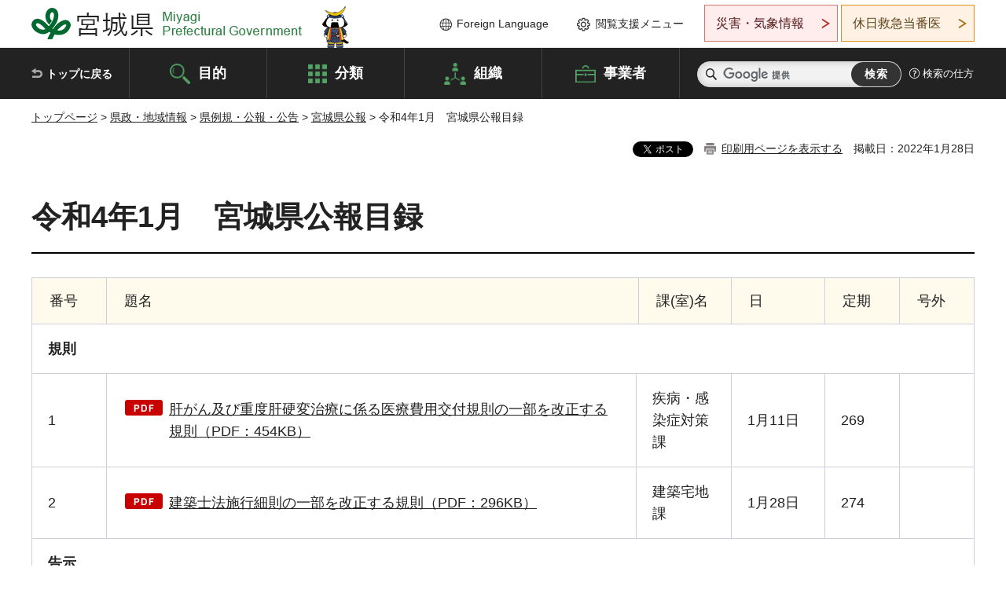

--- FILE ---
content_type: text/html
request_url: http://www.pref.miyagi.jp.cache.yimg.jp/soshiki/jyohokokai/r0401mokuroku.html
body_size: 45589
content:
<!doctype html>
<html lang="ja" xmlns:og="http://ogp.me/ns#" xmlns:fb="http://www.facebook.com/2008/fbml">
<head>
<meta charset="UTF-8">

<title>令和4年1月　宮城県公報目録 - 宮城県公式ウェブサイト</title>

<meta property="og:title" content="令和4年1月　宮城県公報目録">
<meta property="og:type" content="article">
<meta property="og:description" content="">
<meta property="og:url" content="https://www.pref.miyagi.jp/soshiki/jyohokokai/r0401mokuroku.html">
<meta property="og:image" content="https://www.pref.miyagi.jp/shared/images/sns/logo.jpg">
<meta property="og:site_name" content="宮城県">
<meta property="og:locale" content="ja_JP">
<meta name="author" content="宮城県">
<meta name="viewport" content="width=device-width, maximum-scale=3.0">
<meta name="format-detection" content="telephone=no">
<meta name="page_id" content="36658">
<link href="/shared/style/default.css" rel="stylesheet" type="text/css" media="all">
<link href="/shared/style/layout.css" rel="stylesheet" type="text/css" media="all">
<link href="/shared/templates/free/style/edit.css" rel="stylesheet" type="text/css" media="all">
<link href="/shared/style/tablet.css" rel="stylesheet" media="only screen and (min-width : 641px) and (max-width : 980px)" type="text/css" id="tmp_tablet_css" class="mc_css">
<link href="/shared/style/smartphone.css" rel="stylesheet" media="only screen and (max-width : 640px)" type="text/css" class="mc_css">
<link href="/shared/templates/free/style/edit_sp.css" rel="stylesheet" media="only screen and (max-width : 640px)" type="text/css" class="mc_css">
<link href="/shared/images/favicon/favicon.ico" rel="shortcut icon" type="image/vnd.microsoft.icon">
<link href="/shared/images/favicon/apple-touch-icon-precomposed.png" rel="apple-touch-icon-precomposed">
<script src="/shared/js/jquery.js"></script>
<script src="/shared/js/setting.js"></script>
<script src="/shared/js/page_print.js"></script>
<script src="/shared/js/readspeaker.js"></script>
<script src="/shared/js/gtag.js"></script>





</head>
<body class="format_free no_javascript">

<noscript><iframe src="https://www.googletagmanager.com/ns.html?id=GTM-PS9C6B9" height="0" width="0" style="display:none;visibility:hidden" title="Google Tag Manager"></iframe></noscript>

<div id="fb-root"></div>
<script async defer crossorigin="anonymous" src="https://connect.facebook.net/ja_JP/sdk.js#xfbml=1&version=v12.0"></script>
<script src="/shared/js/init.js"></script>
<div id="tmp_wrapper">
<noscript>
<p>このサイトではJavaScriptを使用したコンテンツ・機能を提供しています。JavaScriptを有効にするとご利用いただけます。</p>
</noscript>
<p><a href="#tmp_honbun" class="skip">本文へスキップします。</a></p>

<header id="tmp_header">
<div class="container">
<div id="tmp_hlogo">
<p><a href="/index.html"><span>宮城県 Miyagi Prefectural Government</span></a></p>
</div>
<ul id="tmp_hnavi_s">
	<li id="tmp_hnavi_lmenu"><a href="https://miyagi-bousai.my.salesforce-sites.com/">災害・気象情報</a></li>
	<li id="tmp_hnavi_mmenu"><a href="javascript:void(0);">閲覧支援</a></li>
	<li id="tmp_hnavi_rmenu"><a href="javascript:void(0);">検索メニュー</a></li>
</ul>
<div id="tmp_means">
<div id="tmp_setting">
<ul>
	<li class="func_language"><a href="/soshiki/kohou/foreign.html" lang="en">Foreign Language</a></li>
	<li class="func_browser"><a href="javascript:void(0);">閲覧支援メニュー</a>
	<div class="support_dropdown">
	<ul>
		<li id="readspeaker_button1" class="func_read rs_skip"><a accesskey="L" href="//app-eas.readspeaker.com/cgi-bin/rsent?customerid=9180&amp;lang=ja_jp&amp;readid=tmp_main,tmp_update&amp;url=" onclick="readpage(this.href, 'tmp_readspeaker'); return false;" rel="nofollow" class="rs_href">音声読み上げ</a></li>
		<li class="func_fsize"><a href="/moji.html">文字サイズ・色合い変更</a></li>
		<li class="func_fclose">
		<p class="close_btn_sub"><a href="javascript:void(0);"><span>閉じる</span></a></p>
		</li>
	</ul>
	</div>
	</li>
</ul>
</div>
<div class="emergency_aside">
<ul>
	<li class="link_emergency"><a href="https://miyagi-bousai.my.salesforce-sites.com/">災害・気象情報</a>
	<div class="disaster_dropdown">
	<div class="disaster_outer">
	<div class="disaster_inner">
	<div class="disaster_ttl">
	<p class="disaster_label">宮城県災害・気象情報</p>
	</div>
	<div class="disaster_row">
	<div class="disaster_entries">
	<div class="entries_box"><!--entries_box--></div>
	</div>
	<div class="disaster_parameter">
	<p><a href="https://miyagi-bousai.my.salesforce-sites.com/">宮城県防災情報<br>
	ポータルサイト</a></p>
	</div>
	</div>
	</div>
	<p class="close_btn_sub"><a href="javascript:void(0);"><span>閉じる</span></a></p>
	</div>
	</div>
	</li>
	<li id="tmp_link_safety_btn" class="link_safety"><a href="http://www.mmic.or.jp/holidoc/">休日救急当番医</a></li>
</ul>
</div>
</div>
</div>
</header>
<div id="tmp_sma_menu">
<div id="tmp_sma_lmenu" class="wrap_sma_sch">
<div id="tmp_sma_emergency"></div>
<p class="close_btn"><a href="javascript:void(0);"><span>閉じる</span></a></p>
</div>
<div id="tmp_sma_mmenu" class="wrap_sma_sch">
<div id="tmp_sma_func"></div>
<p class="close_btn"><a href="javascript:void(0);"><span>閉じる</span></a></p>
</div>
<div id="tmp_sma_rmenu" class="wrap_sma_sch">
<div id="tmp_sma_cnavi">
<div class="sma_wrap">
<div class="container">
<div id="tmp_sma_purpose">
<div id="tmp_sma_purpose_ttl">
<p>目的から探す</p>
</div>
<div id="tmp_sma_purpose_cnt">
<ul>
	<li class="list1"><a href="/life/sub/3/index.html"><span>助成・融資・支援</span></a></li>
	<li class="list2"><a href="/life/sub/5/index.html"><span>申請・手続き</span></a></li>
	<li class="list3"><a href="/life/sub/8/index.html"><span>資格・試験</span></a></li>
	<li class="list4"><a href="/life/sub/10/index.html"><span>施設</span></a></li>
	<li class="list5"><a href="/life/sub/6/index.html"><span>許認可・届出</span></a></li>
	<li class="list6"><a href="/life/sub/11/index.html"><span>計画・施策</span></a></li>
	<li class="list7"><a href="/life/sub/13/index.html"><span>条例・制度</span></a></li>
	<li class="list8"><a href="/cgi-bin/event_cal_multi/calendar.cgi?type=2"><span>イベント・会議・募集</span></a></li>
	<li class="list10"><a href="/soshiki/toukei/toukei-link.html"><span>統計情報</span></a></li>
	<li class="list11"><a href="/soshiki/jyoho/digimch2.html"><span>デジタルみやぎ</span></a></li>
	<li class="list9"><a href="/site/gyoseisabisu/soudan-index.html"><span>相談窓口</span></a></li>
	<li class="list12"><a href="/site/gyoseisabisu/list1840.html"><span>パブリックコメント</span></a></li>
</ul>
</div>
</div>
<div id="classify_load"></div>
<div class="search_by_mb">
<ul>
	<li><a href="/soshiki/index.html">組織から探す</a></li>
	<li><a href="/site/jigyousha/index.html">事業者の方へ</a></li>
</ul>
</div>
<div class="big_banner_block">
<div class="big_banner">
<div class="big_banner_cnt">
<div class="big_banner_img">
<p><img alt="MIYAGI＋iRO 宮城十色" height="136" src="/shared/images/icon/miyagi_img.png" width="623"></p>
</div>
<div class="big_banner_link">
<p><a href="/site/miyagitoiro/index.html"><span class="show_row_sp">自然や歴史・文化から、<br>
食や暮らしに至るまで。</span> <span class="show_row_sp">あなたにとってきっとプラスになる、<br>
色とりどりの出会いがここにはあります。</span></a></p>
</div>
</div>
</div>
</div>
<div class="progress_mb">
<p><a href="/site/progress_miyagi/index.html"><span class="progress_txt_lg">PROGRESS MIYAGI</span> <span class="progress_txt_sm">富県躍進！持続可能な未来のための</span> <span class="progress_txt_md">8つの「つくる」</span></a></p>
</div>
</div>
</div>
</div>
<p class="close_btn"><a href="javascript:void(0);"><span>閉じる</span></a></p>
</div>
</div>


<div id="tmp_gnavi">
<div class="container">
<nav class="gnavi">
<ul>
	<li class="glist1"><a href="/index.html">トップに戻る</a></li>
	<li class="glist2"><a href="/purpose/index.html">目的</a></li>
	<li class="glist3"><a href="/life/index.html">分類</a></li>
	<li class="glist4"><a href="/soshiki/index.html">組織</a></li>
	<li class="glist5"><a href="/site/jigyousha/index.html">事業者</a></li>
</ul>
</nav>
<div class="region_search">
<div class="search_main">
<div class="search_col">
<div id="tmp_search">
<form action="/search/result.html" id="tmp_gsearch" name="tmp_gsearch">
<div class="wrap_sch_box">
<p class="sch_ttl"><label for="tmp_query">サイト内検索</label></p>
<p class="sch_box"><input id="tmp_query" name="q" size="31" type="text"></p>
</div>
<div class="wrap_sch_box">
<p class="sch_btn"><input id="tmp_func_sch_btn" name="sa" type="submit" value="検索"></p>
<p id="tmp_sma_search_hidden"><input name="cx" type="hidden" value="012929880180916967553:uytuafkv600"> <input name="ie" type="hidden" value="UTF-8"> <input name="cof" type="hidden" value="FORID:9"></p>
</div>
</form>
</div>
</div>
</div>
<div class="search_right">
<div class="how_to_search">
<p><a href="/search/shikata.html">検索の仕方</a></p>
</div>
</div>
</div>
</div>
</div>

<div id="tmp_wrapper2" class="container">
<div id="tmp_wrap_navigation">
<div id="tmp_pankuzu">
<p><a href="/index.html">トップページ</a> &gt; <a href="/life/8/index.html">県政・地域情報</a> &gt; <a href="/life/8/38/index.html">県例規・公報・公告</a> &gt; <a href="/soshiki/jyohokokai/kouhou-index.html">宮城県公報</a> &gt; 令和4年1月　宮城県公報目録</p>
</div>
<div id="tmp_wrap_custom_update">
<div id="tmp_custom_update">

<div id="tmp_social_plugins"><div class="social_media_btn line_btn">
<div data-lang="ja" data-type="share-a" data-ver="3" data-url="https://www.pref.miyagi.jp/soshiki/jyohokokai/r0401mokuroku.html" data-color="default" data-size="small" data-count="false" style="display: none;" class="line-it-button"></div>
<script src="https://www.line-website.com/social-plugins/js/thirdparty/loader.min.js" async="async" defer="defer"></script>
</div><div class="social_media_btn facebook_btn">
<div data-href="https://www.pref.miyagi.jp/soshiki/jyohokokai/r0401mokuroku.html" data-layout="button" data-size="small" data-mobile-iframe="true" class="fb-share-button"><a target="_blank" href="https://www.facebook.com/sharer/sharer.php?u=https%3A%2F%2Fdevelopers.facebook.com%2Fdocs%2Fplugins%2F&amp;src=sdkpreparse" class="fb-xfbml-parse-ignore">シェア</a></div>
</div><div class="social_media_btn twitter_btn">
<a href="https://twitter.com/share?ref_src=twsrc%5Etfw" data-show-count="false" data-url="https://www.pref.miyagi.jp/soshiki/jyohokokai/r0401mokuroku.html" data-text="令和4年1月　宮城県公報目録" data-lang="ja" class="twitter-share-button">ツイート</a><script async src="https://platform.twitter.com/widgets.js" charset="utf-8"></script>
</div></div>
<p id="tmp_print"></p>
<p id="tmp_update">掲載日：2022年1月28日</p>

</div>
</div>
</div>
<div id="tmp_wrap_main" class="column_cnt">
<div id="tmp_main">
<div class="col_main">
<p id="tmp_honbun" class="skip rs_skip">ここから本文です。</p>
<div id="tmp_readspeaker" class="rs_preserve rs_skip rs_splitbutton rs_addtools rs_exp"></div>
<div id="tmp_contents">



<h1>令和4年1月　宮城県公報目録</h1>
<table border="1" cellpadding="5" cellspacing="0" summary="" width="100%" class="datatable">
	<tbody>
		<tr>
			<th colspan="2" scope="col" style="text-align: left;" width="8%">番号</th>
			<th colspan="2" scope="col" style="text-align: left;">題名</th>
			<th scope="col" style="text-align: left;">課(室)名</th>
			<th colspan="2" scope="col" style="text-align: left;" width="10%">日</th>
			<th scope="col" style="text-align: left;" width="8%">定期</th>
			<th colspan="2" scope="col" style="text-align: left;" width="8%">号外</th>
		</tr>
		<tr>
			<td colspan="10"><strong>規則</strong></td>
		</tr>
		<tr>
			<td colspan="2">1</td>
			<td><a href="/documents/36658/269.pdf" class="icon_pdf">肝がん及び重度肝硬変治療に係る医療費用交付規則の一部を改正する規則（PDF：454KB）</a></td>
			<td colspan="2">疾病・感染症対策課</td>
			<td colspan="2">1月11日</td>
			<td>269</td>
			<td colspan="2">&nbsp;</td>
		</tr>
		<tr>
			<td colspan="2">2</td>
			<td><a href="/documents/36658/274.pdf" class="icon_pdf">建築士法施行細則の一部を改正する規則（PDF：296KB）</a></td>
			<td colspan="2">建築宅地課</td>
			<td colspan="2">1月28日</td>
			<td>274</td>
			<td colspan="2">&nbsp;</td>
		</tr>
		<tr>
			<td colspan="10"><strong>告示</strong></td>
		</tr>
		<tr>
			<td colspan="2">1</td>
			<td colspan="2"><a href="/documents/36658/268.pdf" class="icon_pdf">情報公開条例第三十八条第二項の規定による特定出資団体等の指定（PDF：179KB）</a></td>
			<td>県政情報・文書課</td>
			<td colspan="2">1月7日</td>
			<td>268</td>
			<td colspan="2">&nbsp;</td>
		</tr>
		<tr>
			<td colspan="2">2</td>
			<td colspan="2"><a href="/documents/36658/268.pdf" class="icon_pdf">漁船損害等補償法に基づく付保義務の同意成立（PDF：179KB）</a></td>
			<td>水産業振興課</td>
			<td colspan="2">1月7日</td>
			<td>268</td>
			<td colspan="2">&nbsp;</td>
		</tr>
		<tr>
			<td colspan="2">3</td>
			<td colspan="2"><a href="/documents/36658/269.pdf" class="icon_pdf">障害者の日常生活及び社会生活を総合的に支援するための法律に基づく指定障害福祉サービス事業者の指定（PDF：454KB）</a></td>
			<td>障害福祉課</td>
			<td colspan="2">1月11日</td>
			<td>269</td>
			<td colspan="2">&nbsp;</td>
		</tr>
		<tr>
			<td colspan="2">4</td>
			<td colspan="2"><a href="/documents/36658/269.pdf" class="icon_pdf">県営土地改良事業換地計画の縦覧（PDF：454KB）</a></td>
			<td>農村整備課</td>
			<td colspan="2">1月11日</td>
			<td>269</td>
			<td colspan="2">&nbsp;</td>
		</tr>
		<tr>
			<td colspan="2">5</td>
			<td colspan="2"><a href="/documents/36658/269.pdf" class="icon_pdf">地域森林計画の変更（PDF：454KB）</a></td>
			<td>林業振興課</td>
			<td colspan="2">1月11日</td>
			<td>269</td>
			<td colspan="2">&nbsp;</td>
		</tr>
		<tr>
			<td colspan="2">6</td>
			<td colspan="2"><a href="/documents/36658/269.pdf" class="icon_pdf">地域森林計画の変更（PDF：454KB）</a></td>
			<td>同</td>
			<td colspan="2">1月11日</td>
			<td>269</td>
			<td colspan="2">&nbsp;</td>
		</tr>
		<tr>
			<td colspan="2">7</td>
			<td colspan="2"><a href="/documents/36658/269.pdf" class="icon_pdf">保安林の指定施業要件の変更（PDF：454KB）</a></td>
			<td>森林整備課</td>
			<td colspan="2">1月11日</td>
			<td>269</td>
			<td colspan="2">&nbsp;</td>
		</tr>
		<tr>
			<td colspan="2">8</td>
			<td colspan="2"><a href="/documents/36658/269.pdf" class="icon_pdf">保安林の指定施業要件の変更の予定（PDF：454KB）</a></td>
			<td>同</td>
			<td colspan="2">1月11日</td>
			<td>269</td>
			<td colspan="2">&nbsp;</td>
		</tr>
		<tr>
			<td colspan="2">9</td>
			<td colspan="2"><a href="/documents/36658/269.pdf" class="icon_pdf">道路の区域変更（PDF：454KB）</a></td>
			<td>道路課</td>
			<td colspan="2">1月11日</td>
			<td>269</td>
			<td colspan="2">&nbsp;</td>
		</tr>
		<tr>
			<td colspan="2">10</td>
			<td colspan="2"><a href="/documents/36658/269.pdf" class="icon_pdf">道路の区域変更（PDF：454KB）</a></td>
			<td>同</td>
			<td colspan="2">1月11日</td>
			<td>269</td>
			<td colspan="2">&nbsp;</td>
		</tr>
		<tr>
			<td colspan="2">11</td>
			<td colspan="2"><a href="/documents/36658/269.pdf" class="icon_pdf">道路の供用開始（PDF：454KB）</a></td>
			<td>同</td>
			<td colspan="2">1月11日</td>
			<td>269</td>
			<td colspan="2">&nbsp;</td>
		</tr>
		<tr>
			<td colspan="2">12</td>
			<td colspan="2"><a href="/documents/36658/269.pdf" class="icon_pdf">道路の供用開始（PDF：454KB）</a></td>
			<td>同</td>
			<td colspan="2">1月11日</td>
			<td>269</td>
			<td colspan="2">&nbsp;</td>
		</tr>
		<tr>
			<td colspan="2">13</td>
			<td colspan="2"><a href="/documents/36658/269.pdf" class="icon_pdf">道路の供用開始（PDF：454KB）</a></td>
			<td>同</td>
			<td colspan="2">1月11日</td>
			<td>269</td>
			<td colspan="2">&nbsp;</td>
		</tr>
		<tr>
			<td colspan="2">14</td>
			<td colspan="2"><a href="/documents/36658/270.pdf" class="icon_pdf">国土調査の成果の認証（PDF：315KB）</a></td>
			<td>地域振興課</td>
			<td colspan="2">1月14日</td>
			<td>270</td>
			<td colspan="2">&nbsp;</td>
		</tr>
		<tr>
			<td colspan="2">15</td>
			<td colspan="2"><a href="/documents/36658/270.pdf" class="icon_pdf">家畜伝染病の発生（PDF：315KB）</a></td>
			<td>家畜防疫対策室</td>
			<td colspan="2">1月14日</td>
			<td>270</td>
			<td colspan="2">&nbsp;</td>
		</tr>
		<tr>
			<td colspan="2">16</td>
			<td colspan="2"><a href="/documents/36658/270.pdf" class="icon_pdf">県営土地改良事業換地計画の縦覧（PDF：315KB）</a></td>
			<td>農村整備課</td>
			<td colspan="2">1月14日</td>
			<td>270</td>
			<td colspan="2">&nbsp;</td>
		</tr>
		<tr>
			<td colspan="2">17</td>
			<td colspan="2"><a href="/documents/36658/270.pdf" class="icon_pdf">県営土地改良事業換地計画の縦覧（PDF：315KB）</a></td>
			<td>同</td>
			<td colspan="2">1月14日</td>
			<td>270</td>
			<td colspan="2">&nbsp;</td>
		</tr>
		<tr>
			<td colspan="2">18</td>
			<td colspan="2"><a href="/documents/36658/270.pdf" class="icon_pdf">県営土地改良事業の換地処分（PDF：315KB）</a></td>
			<td>同</td>
			<td colspan="2">1月14日</td>
			<td>270</td>
			<td colspan="2">&nbsp;</td>
		</tr>
		<tr>
			<td colspan="2">19</td>
			<td colspan="2"><a href="/documents/36658/270.pdf" class="icon_pdf">保安林の指定の予定（PDF：315KB）</a></td>
			<td>森林整備課</td>
			<td colspan="2">1月14日</td>
			<td>270</td>
			<td colspan="2">&nbsp;</td>
		</tr>
		<tr>
			<td colspan="2">20</td>
			<td colspan="2"><a href="/documents/36658/271.pdf" class="icon_pdf">救急医療機関の基準に該当しなくなった医療機関（PDF：360KB）</a></td>
			<td>医療政策課</td>
			<td colspan="2">1月18日</td>
			<td>271</td>
			<td colspan="2">&nbsp;</td>
		</tr>
		<tr>
			<td colspan="2">21</td>
			<td colspan="2"><a href="/documents/36658/271.pdf" class="icon_pdf">障害者の日常生活及び社会生活を総合的に支援するための法律に基づく指定障害福祉サービス事業者の指定（PDF：360KB）</a></td>
			<td>障害福祉課</td>
			<td colspan="2">1月18日</td>
			<td>271</td>
			<td colspan="2">&nbsp;</td>
		</tr>
		<tr>
			<td colspan="2">22</td>
			<td colspan="2"><a href="/documents/36658/271.pdf" class="icon_pdf">障害者の日常生活及び社会生活を総合的に支援するための法律に基づく指定障害福祉サービス事業者の廃止の届出（PDF：360KB）</a></td>
			<td>同</td>
			<td colspan="2">1月18日</td>
			<td>271</td>
			<td colspan="2">&nbsp;</td>
		</tr>
		<tr>
			<td colspan="2">23</td>
			<td colspan="2"><a href="/documents/36658/271.pdf" class="icon_pdf">漁業災害補償法に基づく同意の届出の審査結果（区域内特定養殖業者）（PDF：360KB）</a></td>
			<td>水産林政総務課</td>
			<td colspan="2">1月18日</td>
			<td>271</td>
			<td colspan="2">&nbsp;</td>
		</tr>
		<tr>
			<td colspan="2">24</td>
			<td colspan="2"><a href="/documents/36658/271.pdf" class="icon_pdf">保安林の指定施業要件の変更の予定（PDF：360KB）</a></td>
			<td>森林整備課</td>
			<td colspan="2">1月18日</td>
			<td>271</td>
			<td colspan="2">&nbsp;</td>
		</tr>
		<tr>
			<td colspan="2">25</td>
			<td colspan="2"><a href="/documents/36658/271.pdf" class="icon_pdf">保安林の指定施業要件の変更の予定（PDF：360KB）</a></td>
			<td>同</td>
			<td colspan="2">1月18日</td>
			<td>271</td>
			<td colspan="2">&nbsp;</td>
		</tr>
		<tr>
			<td colspan="2">26</td>
			<td colspan="2"><a href="/documents/36658/271.pdf" class="icon_pdf">道路の区域変更（PDF：360KB）</a></td>
			<td>道路課</td>
			<td colspan="2">1月18日</td>
			<td>271</td>
			<td colspan="2">&nbsp;</td>
		</tr>
		<tr>
			<td colspan="2">27</td>
			<td colspan="2"><a href="/documents/36658/271.pdf" class="icon_pdf">道路の供用開始（PDF：360KB）</a></td>
			<td>同</td>
			<td colspan="2">1月18日</td>
			<td>271</td>
			<td colspan="2">&nbsp;</td>
		</tr>
		<tr>
			<td colspan="2">28</td>
			<td colspan="2"><a href="/documents/36658/271.pdf" class="icon_pdf">道路の供用開始（PDF：360KB）</a></td>
			<td>同</td>
			<td colspan="2">1月18日</td>
			<td>271</td>
			<td colspan="2">&nbsp;</td>
		</tr>
		<tr>
			<td colspan="2">29</td>
			<td colspan="2"><a href="/documents/36658/271.pdf" class="icon_pdf">道路の供用開始（PDF：360KB）</a></td>
			<td>同</td>
			<td colspan="2">1月18日</td>
			<td>271</td>
			<td colspan="2">&nbsp;</td>
		</tr>
		<tr>
			<td colspan="2">30</td>
			<td colspan="2"><a href="/documents/36658/272.pdf" class="icon_pdf">土砂等搬入禁止区域の指定（PDF：316KB）</a></td>
			<td>循環型社会推進課</td>
			<td colspan="2">1月21日</td>
			<td>272</td>
			<td colspan="2">&nbsp;</td>
		</tr>
		<tr>
			<td colspan="2">31</td>
			<td colspan="2"><a href="/documents/36658/272.pdf" class="icon_pdf">指定管理者の指定（PDF：316KB）</a></td>
			<td>消費生活・文化課</td>
			<td colspan="2">1月21日</td>
			<td>272</td>
			<td colspan="2">&nbsp;</td>
		</tr>
		<tr>
			<td colspan="2">32</td>
			<td colspan="2"><a href="/documents/36658/272.pdf" class="icon_pdf">身体障害者福祉法に基づく医師の指定（PDF：316KB）</a></td>
			<td>障害福祉課</td>
			<td colspan="2">1月21日</td>
			<td>272</td>
			<td colspan="2">&nbsp;</td>
		</tr>
		<tr>
			<td colspan="2">33</td>
			<td colspan="2"><a href="/documents/36658/272.pdf" class="icon_pdf">身体障害者福祉法に基づく指定医師の所属医療機関の変更（PDF：316KB）</a></td>
			<td>同</td>
			<td colspan="2">1月21日</td>
			<td>272</td>
			<td colspan="2">&nbsp;</td>
		</tr>
		<tr>
			<td colspan="2">34</td>
			<td colspan="2"><a href="/documents/36658/272.pdf" class="icon_pdf">身体障害者福祉法に基づく指定医師の指定の辞退（PDF：316KB）</a></td>
			<td>同</td>
			<td colspan="2">1月21日</td>
			<td>272</td>
			<td colspan="2">&nbsp;</td>
		</tr>
		<tr>
			<td colspan="2">35</td>
			<td colspan="2"><a href="/documents/36658/272.pdf" class="icon_pdf">農用地利用配分計画の認可（PDF：316KB）</a></td>
			<td>農業振興課</td>
			<td colspan="2">1月21日</td>
			<td>272</td>
			<td colspan="2">&nbsp;</td>
		</tr>
		<tr>
			<td colspan="2">36</td>
			<td colspan="2"><a href="/documents/36658/272.pdf" class="icon_pdf">保安林の指定について（PDF：316KB）</a></td>
			<td>
			<p>森林整備課</p>
			</td>
			<td colspan="2">1月21日</td>
			<td>272</td>
			<td colspan="2">&nbsp;</td>
		</tr>
		<tr>
			<td colspan="2">37</td>
			<td colspan="2"><a href="/documents/36658/272.pdf" class="icon_pdf">保安林の指定について（PDF：316KB）</a></td>
			<td>同</td>
			<td colspan="2">1月21日</td>
			<td>272</td>
			<td colspan="2">&nbsp;</td>
		</tr>
		<tr>
			<td colspan="2">38</td>
			<td colspan="2"><a href="/documents/36658/272.pdf" class="icon_pdf">土地区画整理組合の理事についての届出（PDF：316KB）</a></td>
			<td>都市計画課</td>
			<td colspan="2">1月21日</td>
			<td>272</td>
			<td colspan="2">&nbsp;</td>
		</tr>
		<tr>
			<td colspan="2">39</td>
			<td colspan="2"><a href="/documents/36658/272.pdf" class="icon_pdf">構造計算適合性判定の委任（PDF：316KB）</a></td>
			<td>建築宅地課</td>
			<td colspan="2">1月21日</td>
			<td>272</td>
			<td colspan="2">&nbsp;</td>
		</tr>
		<tr>
			<td colspan="2">40</td>
			<td colspan="2"><a href="/documents/36658/273.pdf" class="icon_pdf">平成十八年宮城県告示第千九十九号（個人情報保護条例に基づく口頭により開示請求を行うことができる個人情報）の一部改正（PDF：291KB）</a></td>
			<td>県政情報・文書課</td>
			<td colspan="2">1月25日</td>
			<td>273</td>
			<td colspan="2">&nbsp;</td>
		</tr>
		<tr>
			<td colspan="2">41</td>
			<td colspan="2"><a href="/documents/36658/273.pdf" class="icon_pdf">道路の区域変更（PDF：291KB）</a></td>
			<td>道路課</td>
			<td colspan="2">1月25日</td>
			<td>273</td>
			<td colspan="2">&nbsp;</td>
		</tr>
		<tr>
			<td colspan="2">42</td>
			<td colspan="2"><a href="/documents/36658/273.pdf" class="icon_pdf">道路の供用開始（PDF：291KB）</a></td>
			<td>同</td>
			<td colspan="2">1月25日</td>
			<td>273</td>
			<td colspan="2">&nbsp;</td>
		</tr>
		<tr>
			<td colspan="2">43</td>
			<td colspan="2"><a href="/documents/36658/273.pdf" class="icon_pdf">県営住宅家賃規程の一部を改正する告示（PDF：291KB）</a></td>
			<td>住宅課</td>
			<td colspan="2">1月25日</td>
			<td>273</td>
			<td colspan="2">&nbsp;</td>
		</tr>
		<tr>
			<td colspan="2">44</td>
			<td colspan="2"><a href="/documents/36658/274.pdf" class="icon_pdf">県営土地改良事業換地計画の縦覧（PDF：296KB）</a></td>
			<td>農村整備課</td>
			<td colspan="2">1月28日</td>
			<td>274</td>
			<td colspan="2">&nbsp;</td>
		</tr>
		<tr>
			<td colspan="2">45</td>
			<td colspan="2"><a href="/documents/36658/274.pdf" class="icon_pdf">建設業許可の取消し（PDF：296KB）</a></td>
			<td>事業管理課</td>
			<td colspan="2">1月28日</td>
			<td>274</td>
			<td colspan="2">&nbsp;</td>
		</tr>
		<tr>
			<td colspan="2">46</td>
			<td colspan="2"><a href="/documents/36658/274.pdf" class="icon_pdf">道路の区域変更（PDF：296KB）</a></td>
			<td>道路課</td>
			<td colspan="2">1月28日</td>
			<td>274</td>
			<td colspan="2">&nbsp;</td>
		</tr>
		<tr>
			<td colspan="2">47</td>
			<td colspan="2"><a href="/documents/36658/274.pdf" class="icon_pdf">道路の供用開始（PDF：296KB）</a></td>
			<td>同</td>
			<td colspan="2">1月28日</td>
			<td>274</td>
			<td colspan="2">&nbsp;</td>
		</tr>
		<tr>
			<td colspan="2">48</td>
			<td colspan="2"><a href="/documents/36658/274.pdf" class="icon_pdf">道路の供用開始（PDF：296KB）</a></td>
			<td>同</td>
			<td colspan="2">1月28日</td>
			<td>274</td>
			<td colspan="2">&nbsp;</td>
		</tr>
		<tr>
			<td colspan="2">49</td>
			<td colspan="2"><a href="/documents/36658/274.pdf" class="icon_pdf">都市計画変更の図書の写しの縦覧（PDF：296KB）</a></td>
			<td>都市計画課</td>
			<td colspan="2">1月28日</td>
			<td>274</td>
			<td colspan="2">&nbsp;</td>
		</tr>
		<tr>
			<td colspan="2">50</td>
			<td colspan="2"><a href="/documents/36658/274.pdf" class="icon_pdf">土地区画整理事業の換地処分の届出（PDF：296KB）</a></td>
			<td>同</td>
			<td colspan="2">1月28日</td>
			<td>274</td>
			<td colspan="2">&nbsp;</td>
		</tr>
		<tr>
			<td colspan="10"><strong>公告</strong></td>
		</tr>
		<tr>
			<td colspan="2">&nbsp;</td>
			<td colspan="2"><a href="/documents/36658/269.pdf" class="icon_pdf">開発行為に関する工事の完了（PDF：454KB）</a></td>
			<td>建築宅地課</td>
			<td colspan="2">1月11日</td>
			<td>269</td>
			<td colspan="2">&nbsp;</td>
		</tr>
		<tr>
			<td colspan="2">&nbsp;</td>
			<td colspan="2"><a href="/documents/36658/269.pdf" class="icon_pdf">政府調達に関する協定の適用を受ける調達に係る入札の公告（PDF：454KB）</a></td>
			<td>契約課</td>
			<td colspan="2">1月11日</td>
			<td>269</td>
			<td colspan="2">&nbsp;</td>
		</tr>
		<tr>
			<td colspan="2">&nbsp;</td>
			<td colspan="2"><a href="/documents/36658/269.pdf" class="icon_pdf">政府調達に関する協定の適用を受ける調達に係る落札者の決定（PDF：454KB）</a></td>
			<td>同</td>
			<td colspan="2">1月11日</td>
			<td>269</td>
			<td colspan="2">&nbsp;</td>
		</tr>
		<tr>
			<td colspan="2">&nbsp;</td>
			<td colspan="2"><a href="/documents/36658/270.pdf" class="icon_pdf">政府調達に関する協定の適用を受ける調達に係る入札の公告（PDF：315KB）</a></td>
			<td>産業人材対策課</td>
			<td colspan="2">1月14日</td>
			<td>270</td>
			<td colspan="2">&nbsp;</td>
		</tr>
		<tr>
			<td colspan="2">&nbsp;</td>
			<td colspan="2"><a href="/documents/36658/271.pdf" class="icon_pdf">政府調達に関する協定の適用を受ける調達に係る入札の公告（PDF：360KB）</a></td>
			<td>デジタルみやぎ推進課</td>
			<td colspan="2">1月18日</td>
			<td>271</td>
			<td colspan="2">&nbsp;</td>
		</tr>
		<tr>
			<td colspan="2">&nbsp;</td>
			<td colspan="2"><a href="/documents/36658/271.pdf" class="icon_pdf">障害者の日常生活及び社会生活を総合的に支援するための法律に基づく自立支援医療を行う医療機関の指定（PDF：360KB）</a></td>
			<td>精神保健推進室</td>
			<td colspan="2">1月18日</td>
			<td>271</td>
			<td colspan="2">&nbsp;</td>
		</tr>
		<tr>
			<td colspan="2">&nbsp;</td>
			<td colspan="2"><a href="/documents/36658/271.pdf" class="icon_pdf">障害者の日常生活及び社会生活を総合的に支援するための法律に基づく指定自立支援医療機関の指定の辞退（PDF：360KB）</a></td>
			<td>同</td>
			<td colspan="2">1月18日</td>
			<td>271</td>
			<td colspan="2">&nbsp;</td>
		</tr>
		<tr>
			<td colspan="2">&nbsp;</td>
			<td colspan="2"><a href="/documents/36658/271.pdf" class="icon_pdf">開発行為に関する工事の完了（PDF：360KB）</a></td>
			<td>建築宅地課</td>
			<td colspan="2">1月18日</td>
			<td>271</td>
			<td colspan="2">&nbsp;</td>
		</tr>
		<tr>
			<td colspan="2">&nbsp;</td>
			<td colspan="2"><a href="/documents/36658/271.pdf" class="icon_pdf">政府調達に関する協定の適用を受ける調達に係る入札の公告（PDF：360KB）</a></td>
			<td>教育庁特別支援教育課</td>
			<td colspan="2">1月18日</td>
			<td>271</td>
			<td colspan="2">&nbsp;</td>
		</tr>
		<tr>
			<td colspan="2">&nbsp;</td>
			<td colspan="2"><a href="/documents/36658/272.pdf" class="icon_pdf">政府調達に関する協定の適用を受ける調達に係る入札の公告（PDF：316KB）</a></td>
			<td>行政経営推進課</td>
			<td colspan="2">1月21日</td>
			<td>272</td>
			<td colspan="2">&nbsp;</td>
		</tr>
		<tr>
			<td colspan="2">&nbsp;</td>
			<td colspan="2"><a href="/documents/36658/272.pdf" class="icon_pdf">障害者の日常生活及び社会生活を総合的に支援するための法律に基づく指定自立支援医療機関の指定（PDF：316KB）</a></td>
			<td>障害福祉課</td>
			<td colspan="2">1月21日</td>
			<td>272</td>
			<td colspan="2">&nbsp;</td>
		</tr>
		<tr>
			<td colspan="2">&nbsp;</td>
			<td colspan="2"><a href="/documents/36658/272.pdf" class="icon_pdf">障害者の日常生活及び社会生活を総合的に支援するための法律に基づく指定医療機関の変更の届出（PDF：316KB）</a></td>
			<td>同</td>
			<td colspan="2">1月21日</td>
			<td>272</td>
			<td colspan="2">&nbsp;</td>
		</tr>
		<tr>
			<td colspan="2">&nbsp;</td>
			<td colspan="2"><a href="/documents/36658/272.pdf" class="icon_pdf">開発行為に関する工事の完了（PDF：316KB）</a></td>
			<td>建築宅地課</td>
			<td colspan="2">1月21日</td>
			<td>272</td>
			<td colspan="2">&nbsp;</td>
		</tr>
		<tr>
			<td colspan="2">&nbsp;</td>
			<td colspan="2"><a href="/documents/36658/274.pdf" class="icon_pdf">政府調達に関する協定の適用を受ける調達に係る入札の公告（PDF：296KB）</a></td>
			<td>デジタルみやぎ推進課</td>
			<td colspan="2">1月28日</td>
			<td>274</td>
			<td colspan="2">&nbsp;</td>
		</tr>
		<tr>
			<td colspan="2">&nbsp;</td>
			<td colspan="2"><a href="/documents/36658/274.pdf" class="icon_pdf">政府調達に関する協定の適用を受ける調達に係る入札の公告（PDF：296KB）</a></td>
			<td>環境対策課</td>
			<td colspan="2">1月28日</td>
			<td>274</td>
			<td colspan="2">&nbsp;</td>
		</tr>
		<tr>
			<td colspan="2">&nbsp;</td>
			<td colspan="2"><a href="/documents/36658/274.pdf" class="icon_pdf">開発行為に関する工事の完了（二件）（PDF：296KB）</a></td>
			<td>建築宅地課</td>
			<td colspan="2">1月28日</td>
			<td>274</td>
			<td colspan="2">&nbsp;</td>
		</tr>
		<tr>
			<td colspan="10"><strong>教育委員会</strong></td>
		</tr>
		<tr>
			<td colspan="2">&nbsp;</td>
			<td colspan="2"><a href="/documents/36658/270.pdf" class="icon_pdf">教育委員会定例会の開催（PDF：315KB）</a></td>
			<td>&nbsp;</td>
			<td colspan="2">1月14日</td>
			<td>270</td>
			<td colspan="2">&nbsp;</td>
		</tr>
		<tr>
			<td colspan="2">&nbsp;</td>
			<td colspan="2"><a href="/documents/36658/274.pdf" class="icon_pdf">教育財産管理規則の一部を改正する規則（PDF：296KB）</a></td>
			<td>&nbsp;</td>
			<td colspan="2">1月28日</td>
			<td>274</td>
			<td colspan="2">&nbsp;</td>
		</tr>
		<tr>
			<td colspan="10"><strong>選挙管理委員会</strong></td>
		</tr>
		<tr>
			<td colspan="2">&nbsp;</td>
			<td colspan="2"><a href="/documents/36658/271.pdf" class="icon_pdf">政治団体の届出（PDF：360KB）</a></td>
			<td>&nbsp;</td>
			<td colspan="2">1月18日</td>
			<td>271</td>
			<td colspan="2">&nbsp;</td>
		</tr>
		<tr>
			<td colspan="2">&nbsp;</td>
			<td colspan="2"><a href="/documents/36658/271.pdf" class="icon_pdf">政治団体の届出事項の異動届（PDF：360KB）</a></td>
			<td>&nbsp;</td>
			<td colspan="2">1月18日</td>
			<td>271</td>
			<td colspan="2">&nbsp;</td>
		</tr>
		<tr>
			<td colspan="2">&nbsp;</td>
			<td colspan="2"><a href="/documents/36658/271.pdf" class="icon_pdf">政治団体の解散届（PDF：360KB）</a></td>
			<td>&nbsp;</td>
			<td colspan="2">1月18日</td>
			<td>271</td>
			<td colspan="2">&nbsp;</td>
		</tr>
		<tr>
			<td colspan="2">&nbsp;</td>
			<td colspan="2"><a href="/documents/36658/271.pdf" class="icon_pdf">政治団体の収支報告書の要旨の公表（令和３年分）（PDF：360KB）</a></td>
			<td>&nbsp;</td>
			<td colspan="2">1月18日</td>
			<td>271</td>
			<td colspan="2">&nbsp;</td>
		</tr>
		<tr>
			<td colspan="10"><strong>監査委員</strong></td>
		</tr>
		<tr>
			<td colspan="2">&nbsp;</td>
			<td colspan="2"><a href="/documents/36658/269.pdf" class="icon_pdf">定期監査結果に対する措置の公表（二件）（PDF：454KB）</a></td>
			<td>&nbsp;</td>
			<td colspan="2">1月11日</td>
			<td>269</td>
			<td colspan="2">&nbsp;</td>
		</tr>
		<tr>
			<td colspan="2">&nbsp;</td>
			<td colspan="2"><a href="/documents/36658/270.pdf" class="icon_pdf">定期監査結果に対する措置の公表（PDF：315KB）</a></td>
			<td>&nbsp;</td>
			<td colspan="2">1月14日</td>
			<td>270</td>
			<td colspan="2">&nbsp;</td>
		</tr>
		<tr>
			<td colspan="10"><strong>内水面漁場管理委員会</strong></td>
		</tr>
		<tr>
			<td colspan="2">&nbsp;</td>
			<td colspan="2"><a href="/documents/36658/268.pdf" class="icon_pdf">コイヘルペスウイルス病に係る指示（PDF：179KB）</a></td>
			<td>&nbsp;</td>
			<td colspan="2">1月7日</td>
			<td>268</td>
			<td colspan="2">&nbsp;</td>
		</tr>
		<tr>
			<td colspan="2">&nbsp;</td>
			<td colspan="2"><a href="/documents/36658/268.pdf" class="icon_pdf">オオクチバス、コクチバスその他オオクチバス属の魚類及びブルーギルの再放流の禁止（PDF：179KB）</a></td>
			<td>&nbsp;</td>
			<td colspan="2">1月7日</td>
			<td>268</td>
			<td colspan="2">&nbsp;</td>
		</tr>
	</tbody>
</table>


<ul id="tag_list" class="tag_list">
	
</ul>




</div>
<div id="tmp_inquiry">
<div id="tmp_inquiry_ttl">
<p>お問い合わせ先</p>
</div>
<div id="tmp_inquiry_cnt">
<form method="post" action="https://www.pref.miyagi.jp/cgi-bin/simple_faq/form.cgi">
<div class="inquiry_parts">
<p>
<a href="/soshiki/jyohokokai/index.html">県政情報・文書課法令班</a></p>
<p>宮城県仙台市青葉区本町3丁目8番1号</p>
<p>電話番号：022-211-2267</p>
<p>ファックス番号：022-211-2190</p>
<p class="inquiry_btn"><input value="お問い合わせフォーム" type="submit"></p>
</div>
<p>
<input type="hidden" name="code" value="001007003">
<input type="hidden" name="dept" value="8093:9670:9089:9504:8591:9172:3694:8591:9172:9421:8342:8674:5271:9255:9421:8342:8425:3777:9006:8674:10002:8010:8508:8674:3777:8923:8508:3777:8757:9255">
<input type="hidden" name="page" value="/soshiki/jyohokokai/r0401mokuroku.html">
<input type="hidden" name="ENQ_RETURN_MAIL_SEND_FLG" value="1">
<input type="hidden" name="publish_ssl_flg" value="1">
</p>
</form>
</div>
</div>

<div id="tmp_feedback">
<div id="tmp_feedback_ttl">
<p>より良いウェブサイトにするためにみなさまのご意見をお聞かせください</p>
</div>
<div id="tmp_feedback_cnt">
<form action="/cgi-bin/feedback/feedback.cgi" id="feedback" method="post">
<p><input name="page_id" type="hidden" value="36658"> <input name="page_title" type="hidden" value="令和4年1月　宮城県公報目録"> <input name="page_url" type="hidden" value="https://www.pref.miyagi.jp/soshiki/jyohokokai/r0401mokuroku.html"> <input name="item_cnt" type="hidden" value="2"></p>
<fieldset><legend>このページの情報は役に立ちましたか？</legend>
<p><input id="que1_1" name="item_1" type="radio" value="役に立った"> <label for="que1_1">1：役に立った</label></p>
<p><input id="que1_2" name="item_1" type="radio" value="ふつう"> <label for="que1_2">2：ふつう</label></p>
<p><input id="que1_3" name="item_1" type="radio" value="役に立たなかった"> <label for="que1_3">3：役に立たなかった</label></p>
</fieldset>
<p><input name="label_1" type="hidden" value="質問：このページの情報は役に立ちましたか？"> <input name="nes_1" type="hidden" value="0"> <input name="img_1" type="hidden"> <input name="img_alt_1" type="hidden"> <input name="mail_1" type="hidden" value="0"></p>
<fieldset><legend>このページの情報は見つけやすかったですか？</legend>
<p><input id="que2_1" name="item_2" type="radio" value="見つけやすかった"> <label for="que2_1">1：見つけやすかった</label></p>
<p><input id="que2_2" name="item_2" type="radio" value="ふつう"> <label for="que2_2">2：ふつう</label></p>
<p><input id="que2_3" name="item_2" type="radio" value="見つけにくかった"> <label for="que2_3">3：見つけにくかった</label></p>
</fieldset>
<p><input name="label_2" type="hidden" value="質問：このページの情報は見つけやすかったですか？"> <input name="nes_2" type="hidden" value="0"> <input name="img_2" type="hidden"> <input name="img_alt_2" type="hidden"> <input name="mail_2" type="hidden" value="0"></p>
<p class="submit"><input type="submit" value="送信"></p>
</form>
</div>
</div>


<div id="tmp_wrap_recommend" class="rs_preserve">
<div id="tmp_recommend">
<div id="tmp_recommend_ttl">
<p>こちらのページも読まれています</p>
</div>
<div id="tmp_recommend_cnt">&nbsp;</div>
</div>
</div>
<script type="text/javascript" src="/shared/system/js/recommend/recommend.js"></script>

</div>
</div>

<div id="tmp_purpose">
<div id="tmp_purpose_ttl">
<p>目的から探す</p>
</div>
<div id="tmp_purpose_cnt">
<ul>
	<li class="list1"><a href="/life/sub/3/index.html"><span>助成・融資・支援</span></a></li>
	<li class="list2"><a href="/life/sub/5/index.html"><span>申請・手続き</span></a></li>
	<li class="list3"><a href="/life/sub/8/index.html"><span>資格・試験</span></a></li>
	<li class="list4"><a href="/life/sub/10/index.html"><span>施設</span></a></li>
	<li class="list5"><a href="/life/sub/6/index.html"><span>許認可・届出</span></a></li>
	<li class="list6"><a href="/life/sub/11/index.html"><span>計画・施策</span></a></li>
	<li class="list7"><a href="/life/sub/13/index.html"><span>条例・制度</span></a></li>
	<li class="list8"><a href="/cgi-bin/event_cal_multi/calendar.cgi?type=2"><span>イベント・会議・募集</span></a></li>
	<li class="list10"><a href="/soshiki/toukei/toukei-link.html"><span>統計情報</span></a></li>
	<li class="list11"><a href="/soshiki/jyoho/digimch2.html"><span>デジタルみやぎ</span></a></li>
	<li class="list9"><a href="/site/gyoseisabisu/soudan-index.html"><span>相談窓口</span></a></li>
	<li class="list12"><a href="/soshiki/kohou/publiccmentitiran.html"><span>パブリックコメント</span></a></li>
</ul>
</div>
</div>
<div id="tmp_pickup_bnr">
<div class="pickup_bnr">
<div class="big_banner_block">
<div class="big_banner">
<div class="big_banner_cnt">
<div class="big_banner_img">
<p><img alt="MIYAGI＋iRO 宮城十色" height="136" src="/shared/images/icon/miyagi_img.png" width="623"></p>
</div>
<div class="big_banner_link">
<p class="used_bg_img"><a href="/site/miyagitoiro/index.html"><span class="show_row_sp">自然や歴史・文化から、<br>
食や暮らしに至るまで。</span> <span class="show_row_sp">あなたにとってきっとプラスになる、<br>
色とりどりの出会いがここにはあります。</span> </a></p>
</div>
</div>
</div>
</div>
</div>
<div class="pickup_bnr">
<div class="progress_mb">
<p><a href="/site/progress_miyagi/index.html"><span class="progress_txt_lg">PROGRESS MIYAGI</span> <span class="progress_txt_sm">富県躍進！持続可能な未来のための</span> <span class="progress_txt_md">8つの「つくる」</span> </a></p>
</div>
</div>
</div>


<div id="tmp_retrieval">
<div id="tmp_retrieval_ttl">
<p class="ttl_en">information retrieval</p>
<p>このページに知りたい情報がない場合は</p>
</div>
<div id="tmp_retrieval_cnt">
<div class="search_func">
<ul>
	<li class="search_list1"><a href="/purpose/index.html"><span>目的から探す</span></a></li>
	<li class="search_list2"><a href="/life/index.html"><span>分類から探す</span></a></li>
	<li class="search_list3"><a href="/soshiki/index.html"><span>組織から探す</span></a></li>
	<li class="search_list4"><a href="/site/jigyousha/index.html"><span>事業者の方へ</span></a></li>
</ul>
</div>
<div id="tmp_fsearch">
<div class="search_inner">
<div class="search_form_box">
<form action="/search/result.html" id="tmp_fsearch_form" name="tmp_fsearch_form">
<div class="fsearch_wrap">
<p class="sch_ttl"><label for="tmp_fquery">キーワードから探す</label></p>
<div class="wrap_sch_row">
<div class="wrap_sch_box">
<p class="sch_box"><label for="tmp_fquery" class="lbl_icon">&nbsp;</label> <input id="tmp_fquery" name="q" placeholder="カスタム検索" size="31" type="text"></p>
<p class="sch_btn"><input id="tmp_func_fsearch_btn" name="sa" type="submit" value="検索"></p>
<p id="tmp_fsearch_hidden"><input name="cx" type="hidden" value="012929880180916967553:uytuafkv600"> <input name="ie" type="hidden" value="UTF-8"><input name="cof" tabindex="-32768" type="hidden" value="FORID:9"></p>
</div>
</div>
</div>
</form>
</div>
<p class="search_link"><a href="/search/shikata.html">検索の仕方</a></p>
</div>
</div>
</div>
</div>

</div>
<div class="pnavi">
<p class="ptop"><a href="#tmp_header">ページの先頭に戻る</a></p>
</div>
</div>

<footer id="tmp_footer">
<div class="footer_wrap">
<div class="container">
<div class="footer_front">
<div class="footer_info">
<div class="footer_aside">
<div class="footer_logo">
<p><span>宮城県公式Webサイト</span></p>
</div>
<div class="company_num">
<p>法人番号8000020040002</p>
</div>
</div>
<div class="footer_cnt">
<address>
<p><span class="dis_code">〒980-8570</span>宮城県仙台市青葉区本町3丁目8番1号</p>
<p><span>電話番号：</span>022-211-2111</p>
<p>（受付時間 8時30分～17時15分）</p>
</address>
<div class="directional_button">
<ul>
	<li><a href="/site/access/index.html">県庁への行き方</a></li>
	<li><a href="/soshiki/kanzai/sub-c4.html">県庁県民駐車場</a></li>
</ul>
</div>
</div>
</div>
<div class="footer_nav">
<ul class="fnavi">
	<li><a href="/soshiki/kohou/site-riyou.html#a01">リンク・著作権・免責事項</a></li>
	<li><a href="/soshiki/kohou/site-riyou.html#a06">個人情報保護</a></li>
	<li><a href="/soshiki/kohou/accessibility.html">ウェブアクセシビリティへの配慮</a></li>
	<li><a href="/soshiki/kanzai/koukoku-top.html">広告掲載に関する情報</a></li>
	<li><a href="/soshiki/kohou/site-riyou.html">ホームページ全般に関する情報</a></li>
	<li><a href="/site/userguide/index.html">はじめての方へ</a></li>
	<li><a href="/sitemap.html">サイトマップ</a></li>
</ul>
</div>
</div>
</div>
</div>
<div class="prefectural_info">
<div class="container">
<p lang="en" class="copyright">Copyright &copy; Miyagi Prefectural Government<br>
All Rights Reserved.</p>
</div>
</div>
</footer>

</div>
<script src="/shared/js/function.js"></script>
<script src="/shared/js/main.js"></script>
<script src="/shared/system/js/recommend/recommend.js"></script>
</body>
</html>


--- FILE ---
content_type: text/html; charset=UTF-8
request_url: http://www.pref.miyagi.jp.cache.yimg.jp/cgi-bin/recommend/handle_get/get_recommend.php?page_id=36658&limit=5
body_size: 971
content:
{"status":"success","results":"<ul><li><a href=\"https:\/\/www.pref.miyagi.jp\/site\/jigyousha\/index.html\">\u5165\u672d\u30fb\u4e8b\u696d\u8005\u652f\u63f4\u60c5\u5831\u3000\u4e8b\u696d\u8005\u306e\u65b9\u3078<\/a><\/li>\n<li><a href=\"https:\/\/www.pref.miyagi.jp\/soshiki\/jyohokokai\/r0307mokuroku.html\">\u4ee4\u548c3\u5e747\u6708\u3000\u5bae\u57ce\u770c\u516c\u5831\u76ee\u9332<\/a><\/li>\n<li><a href=\"https:\/\/www.pref.miyagi.jp\/soshiki\/syokuin\/kenkoukanri.html\">\u8077\u54e1\u306e\u5065\u5eb7\u7ba1\u7406\u3068\u5404\u7a2e\u5065\u5eb7\u8a3a\u65ad<\/a><\/li>\n<li><a href=\"https:\/\/www.pref.miyagi.jp\/soshiki\/syokuin\/index.html\">\u8077\u54e1\u539a\u751f\u8ab2<\/a><\/li>\n<li><a href=\"https:\/\/www.pref.miyagi.jp\/soshiki\/jyohokokai\/r0309mokuroku.html\">\u4ee4\u548c3\u5e749\u6708\u3000\u5bae\u57ce\u770c\u516c\u5831\u76ee\u9332<\/a><\/li><\/ul>"}

--- FILE ---
content_type: text/html; charset=UTF-8
request_url: http://www.pref.miyagi.jp.cache.yimg.jp/cgi-bin/recommend/handle_get/get_recommend.php?page_id=36658&limit=5
body_size: 971
content:
{"status":"success","results":"<ul><li><a href=\"https:\/\/www.pref.miyagi.jp\/site\/jigyousha\/index.html\">\u5165\u672d\u30fb\u4e8b\u696d\u8005\u652f\u63f4\u60c5\u5831\u3000\u4e8b\u696d\u8005\u306e\u65b9\u3078<\/a><\/li>\n<li><a href=\"https:\/\/www.pref.miyagi.jp\/soshiki\/jyohokokai\/r0307mokuroku.html\">\u4ee4\u548c3\u5e747\u6708\u3000\u5bae\u57ce\u770c\u516c\u5831\u76ee\u9332<\/a><\/li>\n<li><a href=\"https:\/\/www.pref.miyagi.jp\/soshiki\/syokuin\/kenkoukanri.html\">\u8077\u54e1\u306e\u5065\u5eb7\u7ba1\u7406\u3068\u5404\u7a2e\u5065\u5eb7\u8a3a\u65ad<\/a><\/li>\n<li><a href=\"https:\/\/www.pref.miyagi.jp\/soshiki\/syokuin\/index.html\">\u8077\u54e1\u539a\u751f\u8ab2<\/a><\/li>\n<li><a href=\"https:\/\/www.pref.miyagi.jp\/soshiki\/jyohokokai\/r0309mokuroku.html\">\u4ee4\u548c3\u5e749\u6708\u3000\u5bae\u57ce\u770c\u516c\u5831\u76ee\u9332<\/a><\/li><\/ul>"}

--- FILE ---
content_type: text/css
request_url: http://www.pref.miyagi.jp.cache.yimg.jp/shared/style/default.css
body_size: 7927
content:
@charset "utf-8";
/* ==================================================
Reset
================================================== */
#tmp_wrapper *,
#tmp_wrapper *:before,
#tmp_wrapper *:after {
	box-sizing: border-box;
}
body {
	margin:0;
	padding:0;
	line-height:1.6;
}
h1,
h2,
h3,
h4,
h5,
h6,
p,
ul,
ol,
li,
dl,
dt,
dd,
blockquote,
form,
input,
fieldset,
legend {
	margin:0;
	padding:0;
}
img,
fieldset {
	border:none;
}
li,
dt,
dd {
	line-height:1.4;
}
table {
	font-size:100%;
	line-height:1.6;
	word-break: break-all;
}
form,
input,
select,
textarea {
	font-size:100%;
}
#tmp_main,
.footer_cnt,
.copyright {
	clear:both;
}
#tmp_main,
#tmp_contents {
	width:100%;
}
#tmp_hnavi_s,
#tmp_sma_lmenu,
#tmp_sma_mmenu,
#tmp_sma_rmenu {
	display:none;
}
#tmp_wrapper img {
	max-width:100%;
	height:auto;
}
/* ==================================================
skip
================================================== */
.skip {
	width:1px;
	color:#000000;
	font-size:0.1%;
	line-height:0.1;
	background-color:#FFFFFF;
	position:absolute;
	left:-3000px;
	z-index:9999;
}
a.skip {
	color:#003377;
	background-color:#FFFFFF;
	text-align:center;
	padding:2px 0;
	top:auto;
}
a.skip:active {
	display:block;
	width:99.99%;
	font-size:100%;
	line-height:1.6;
	top:0;
	left:0;
}
a.skip:focus {
	display:block;
	width:99.99%;
	font-size:100%;
	line-height:1.6;
	top:0;
	left:0;
}
/* ==================================================
used_bg_img
================================================== */
.used_bg_img a,
.used_bg_img span {
	display:block;
}
.used_bg_img span {
	position:relative;
	z-index:-1;
	overflow:hidden;
}
/* ==================================================
共通処理 ※変更しない
================================================== */
input[type="submit"],
input[type="button"],
input[type="text"],
input[type="password"],
input[type="reset"] {
	-webkit-appearance:none; 
	border-radius:0;
}

/* image
============================== */
.float_lft {
	margin-right:20px !important;
	margin-bottom:10px !important;
	clear:both;
	float:left;
}
.float_rgt {
	margin-bottom:10px !important;
	margin-left:20px !important;
	clear:both;
	float:right;
}
.clear {
	clear:both;
}

/* Styles
================================================== */
/* noicon  */
ul.noicon {
	margin-left:3.2em !important;
	text-indent:-1.5em !important;
	list-style:none !important;
	list-style-image:none !important;
}
ul.noicon ul,
ul.noicon ol,
ul.noicon p,
ul.noicon h1,
ul.noicon h2,
ul.noicon h3,
ul.noicon h4,
ul.noicon h5,
ul.noicon h6,
ul.noicon table,
ul.noicon div,
ol.noicon ul,
ol.noicon ol,
ol.noicon p,
ol.noicon h1,
ol.noicon h2,
ol.noicon h3,
ol.noicon h4,
ol.noicon h5,
ol.noicon h6,
ol.noicon table,
ol.noicon div {
	text-indent:0 !important;
}
ul ul.noicon,
ol ul.noicon {
	margin-left:1.5em !important;
	text-indent:-1.5em !important;
}

/* underline */
.underline {
	text-decoration:underline;
}
/* strike */
.strike {
	text-decoration:line-through;
}
/* indent */
div.section,
blockquote {
	padding:0 0 0 1em;
}
.space_lft1 {
	padding-left:1em;
}
/* ==================================================
Start Animation Image
================================================== */

#tmp_wrapper img {
    -webkit-animation: smooth_image 1.2s;
    -moz-animation: smooth_image 1.2s;
    animation: smooth_image 1.2s;
}

@-webkit-keyframes smooth_image {
    0% {
        opacity: 0;
        visibility: hidden;
    }
    100% {
        opacity: 1;
        visibility: visible;
    }
}

@-moz-keyframes smooth_image {
    0% {
        opacity: 0;
        visibility: hidden;
    }
    100% {
        opacity: 1;
        visibility: visible;
    }
}

@keyframes smooth_image {
    0% {
        opacity: 0;
        visibility: hidden;
    }
    100% {
        opacity: 1;
        visibility: visible;
    }
}
/* ==================================================
Start Slick Core
================================================== */
.slick-slider {
    position: relative;
    display: block;
    box-sizing: border-box;
    -webkit-user-select: none;
    -moz-user-select: none;
    -ms-user-select: none;
    user-select: none;
    -webkit-touch-callout: none;
    -khtml-user-select: none;
    -ms-touch-action: pan-y;
    touch-action: pan-y;
    -webkit-tap-highlight-color: transparent;
}
.slick-list {
    position: relative;
    display: block;
    overflow: hidden;
    margin: 0;
    padding: 0;
}
.slick-list:focus {
    outline: none;
}
.slick-list.dragging {
    cursor: pointer;
    cursor: hand;
}
.slick-slider .slick-track,
.slick-slider .slick-list {
    -webkit-transform: translate3d(0, 0, 0);
    -moz-transform: translate3d(0, 0, 0);
    -ms-transform: translate3d(0, 0, 0);
    -o-transform: translate3d(0, 0, 0);
    transform: translate3d(0, 0, 0);
}
.slick-track {
    position: relative;
    top: 0;
    left: 0;
    display: block;
    margin-left: auto;
    margin-right: auto;
}
.slick-track:before,
.slick-track:after {
    display: table;
    content: '';
}
.slick-track:after {
    clear: both;
}
.slick-loading .slick-track {
    visibility: hidden;
}
.slick-slide {
    display: none;
    float: left;
    height: 100%;
    min-height: 1px;
}
.slick-slide.slick-loading img {
    display: none;
}
.slick-slide.dragging img {
    pointer-events: none;
    display: block;
}
.slick-initialized .slick-slide {
    display: block;
    outline: none;
    padding:0;
}
.slick-loading .slick-slide {
    visibility: hidden;
}
.slick-vertical .slick-slide {
    display: block;
    height: auto;
    border: 1px solid transparent;
}
.slick-arrow.slick-hidden {
    display: none;
}
/* Dots */
.slick-dots {
    display: block;
    padding: 0;
    margin: 0;
    list-style: none;
    text-align: center;
}
.slick-dots li {
    position: relative;
    display: inline-block;
    width: 16px;
    height: 16px;
    margin: 0 8px;
    padding: 0;
    cursor: pointer;
    vertical-align: middle;
}
.slick-dots li button,
.slick-dots li a {
    padding: 0;
    display: block;
    width: 16px;
    height: 16px;
    cursor: pointer;
    text-indent: -9999px;
    border: 2px solid #cfdaf0;
    color: inherit;
    background-color: #153368;
    -moz-border-radius: 50%;
    -webkit-border-radius: 50%;
    border-radius: 50%;
}
.slick-dots .slick-active button,
.slick-dots .slick-active a {
    color: inherit;
    background-color: #000000;
}
.slick-dots {
    margin-left: 0;
    padding-left: 8px;
    display: inline-block;
}
.slick-arrow {
    position: absolute;
    top: 50%;
    z-index: 10;
    -moz-transform: translate(0, -100%);
    -webkit-transform: translate(0, -100%);
    transform: translate(0, -100%);
    border: 0;
    padding: 0;
    display: block;
    cursor: pointer;
}
.prev.slick-arrow,
.slick-prev {
    left: 0;
}
.next.slick-arrow,
.slick-next {
    right: 0;
}
.btn_slides {
    position: relative;
    border: 0;
    display: inline-block;
    background: transparent;
}
.btn_slides a{
    display: inline-block;
}
.btn_slides span{
    display: none;
    position: relative;
    z-index: -1;
    text-indent: -9999px;
}
.btn_slides a:hover{
    outline: none;
}
@media screen and (-webkit-min-device-pixel-ratio:0) {
    .btn_slides a:focus{
        outline-color: #000000;
        outline-offset: 0;
        outline-style: auto;
        outline-width: 5px;
    }
}
.slick-dots li a:focus {
    overflow: hidden;
}
/* ==================================================
End Slick Core
================================================== */

--- FILE ---
content_type: text/css
request_url: http://www.pref.miyagi.jp.cache.yimg.jp/shared/templates/free/style/edit.css
body_size: 86608
content:
@charset "utf-8";

/* ==================================================
Required to CMS-8341
================================================== */
#tmp_contents h1 {
	font-size:211%;
	line-height:1.3;
	border-bottom:2px solid #000000;
	margin:0 0 30px;
	padding:0 0 20px;
	clear:both; /* Do not edit */
}
#tmp_contents h2,
#tmp_contents h3,
#tmp_contents h4,
#tmp_contents h5,
#tmp_contents h6 {
	margin:1.5em 0 0.8em;
	clear:both; /* Do not edit */
}
#tmp_contents h2,
.col_rgt_navi .custom_rnavi_contents h2 {
	font-size:155.6%;
	padding:18px 15px 22px;
	background: #e8ffee url(/shared/templates/free/images/h2_bg.png) repeat-x left bottom;
	line-height:1.3;
}
#tmp_contents h3,
.col_rgt_navi .custom_rnavi_contents h3 {
	font-size:144.4%;
	border-bottom:1px solid #e4ebf0;
	padding-bottom:10px;
	line-height:1.3;
}
#tmp_contents h4,
.col_rgt_navi .custom_rnavi_contents h4 {
	font-size:122.2%;
	line-height:1.3;
	background:url(/shared/templates/free/images/h4_bg.png) no-repeat left 0.1em;
	-webkit-background-size: 3px 22px;
	-moz-background-size: 3px 22px;
	background-size: 3px 22px;
	padding-left:16px;
}
#tmp_contents h5,
.col_rgt_navi .custom_rnavi_contents h5 {
	background:url(/shared/templates/free/images/h5_bg.png) no-repeat left 0.7em;
	padding-left:20px;
	font-size:111%;
	line-height:1.5;
}
#tmp_contents h6,
.col_rgt_navi .custom_rnavi_contents h6 {
	font-size:100%;
	line-height:1.5;
}
#tmp_contents table {
	word-break: break-all;
}
#tmp_contents p,
.col_rgt_navi .custom_rnavi_contents p {
	margin:0 0 0.8em; /* Do not edit */
}
#tmp_contents ul,
.col_rgt_navi .custom_rnavi_contents ul {
	margin:0 0 1em 1.2em; /* Do not edit */
	list-style-image:url(/shared/images/icon/list_icon.png); /* Do not edit */
}
#tmp_contents ol,
.col_rgt_navi .custom_rnavi_contents ol {
	margin:0 0 1em 1.8em; /* Do not edit */
	list-style-image:none; /* Do not edit */
}
#tmp_contents ul li,
#tmp_contents ol li {
	margin:0 0 0.5em; /* Do not edit */
}
#tmp_contents ul ul,
#tmp_contents ul ol,
#tmp_contents ol ul,
#tmp_contents ol ol {
	margin:0.3em 0 0 1.5em; /* Do not edit */
}
#tmp_contents hr {
	height:1px; /* Do not edit */
	color:#CCCCCC; /* Do not edit */
	background-color:#CCCCCC; /* Do not edit */
	border:none; /* Do not edit */
	clear:both; /* Do not edit */
}
/* ==================================================
parts
================================================== */
/* img_cap
================================================== */
table.img_cap {
	margin:0 0 0.3em;
	border-collapse:collapse;
	border-spacing:0;
}
table.img_cap td {
	padding:0;
}
div.img_cap {
	margin:0 0 0.3em;
}
div.img_cap img {
	margin:0 !important;
}
/* outline
================================================== */
#tmp_contents .outline,
.col_rgt_navi .custom_rnavi_contents .outline {
	margin:0 0 40px; /* Do not edit */
	border:2px solid #000000;
	clear:both; /* Do not edit */
}
#tmp_contents table.outline,
.col_rgt_navi .custom_rnavi_contents table.outline {
	width:100%; /* Do not edit */
	border-collapse:collapse; /* Do not edit */
	border-spacing:0; /* Do not edit */
}
#tmp_contents table.outline td,
.col_rgt_navi .custom_rnavi_contents table.outline td {
	padding:10px 10px 0;
	color:inherit;
	background-color:#FFFFFF;
}
#tmp_contents div.outline,
.col_rgt_navi .custom_rnavi_contents .outline {
	padding:18px 18px 3px;
	color:inherit;
	background-color:#FFFFFF;
}
#tmp_contents .outline ul,
.col_rgt_navi .custom_rnavi_contents .outline ul {
	margin-left:24px; /* Do not edit */
}
#tmp_contents .outline ol,
.col_rgt_navi .custom_rnavi_contents .outline ol {
	margin-left:24px; /* Do not edit */
}
#tmp_contents .outline ul ul,
#tmp_contents .outline ul ol,
#tmp_contents .outline ol ul,
#tmp_contents .outline ol ol  {
	margin:0.3em 0 0 24px; /* Do not edit */
}
/* box_btn
================================================== */
#tmp_contents ul.box_btn,
.col_rgt_navi .custom_rnavi_contents ul.box_btn {
	margin:0 0 40px; /* Do not edit */
	padding:0;
	list-style:none;
	list-style-image:none;
	font-weight:bold;
}
#tmp_contents ul.box_btn li,
.col_rgt_navi .custom_rnavi_contents ul.box_btn li {
	margin:0 0 20px;
	line-height:1.7;
}
#tmp_contents ul.box_btn li a,
.col_rgt_navi .custom_rnavi_contents ul.box_btn li a {
	display:block;
	text-decoration:none;
	padding:12px 18px;
	background: url(/shared/images/icon/arrow_black_s.png) no-repeat left 1.3em;
	color:inherit;
	border-bottom:1px dotted #000000;
}
#tmp_contents ul.box_btn li a:hover,
#tmp_contents ul.box_btn li a:focus,
.col_rgt_navi .custom_rnavi_contents ul.box_btn li a:hover,
.col_rgt_navi .custom_rnavi_contents ul.box_btn li a:focus {
	text-decoration:underline;
}
/* box_info
================================================== */
#tmp_contents .box_info {
	margin:0 0 40px; /* Do not edit */
	clear:both; /* Do not edit */
	position:relative;
}
#tmp_contents table.box_info {
	width:100%; /* Do not edit */
	border-collapse:collapse; /* Do not edit */
	border-spacing:0; /* Do not edit */
}
#tmp_contents .box_info .box_info_ttl {
	font-weight:bold;
	font-size:133.3%;
}
#tmp_contents table.box_info .box_info_ttl {
	padding:0 5px 5px;
}
#tmp_contents div.box_info .box_info_ttl {
	position: relative;
	z-index:1;
	padding:5px 17px 6px 5px;
	background-color:#ffffff;
	color:inherit;
	display:inline-block;
	margin-right:20px;
}
#tmp_contents .box_info .box_info_ttl p {
	margin-bottom:0; /* Do not edit */
	line-height:1.2;
}
#tmp_contents .box_info .box_info_cnt {
	border:1px solid #000000;
	font-size:88.9%;
}
#tmp_contents div.box_info .box_info_cnt {
	position: relative;
	margin:-1.4em 0 0;
	padding:38px 11px 13px;
}
#tmp_contents table.box_info .box_info_cnt {
	padding:20px 11px 13px;
}
#tmp_contents .box_info ul {
	margin-bottom:0.8em; /* Do not edit */
	margin-left:23px; /* Do not edit */
}
#tmp_contents .box_info ol {
	margin-bottom:0.8em; /* Do not edit */
	margin-left:23px; /* Do not edit */
}
#tmp_contents .box_info ul li,
#tmp_contents .box_info ol li {
	margin-bottom:12px;
}
#tmp_contents .box_info ul ul,
#tmp_contents .box_info ul ol,
#tmp_contents .box_info ol ul,
#tmp_contents .box_info ol ol {
	margin:0.3em 0 0 24px; /* Do not edit */
}
/* box_link
================================================== */
#tmp_contents .box_link {
	margin:0 0 40px; /* Do not edit */
	clear:both; /* Do not edit */
	position:relative;
}
#tmp_contents table.box_link {
	width:100%; /* Do not edit */
	border-collapse:collapse; /* Do not edit */
	border-spacing:0; /* Do not edit */
}
#tmp_contents .box_link .box_link_ttl {
	font-weight:bold;
	font-size:133.3%;
}
#tmp_contents table.box_link .box_link_ttl {
	padding:0 5px 5px;
}
#tmp_contents div.box_link .box_link_ttl {
	position: relative;
	z-index:1;
	padding:5px 17px 6px 5px;
	background-color:#ffffff;
	color:inherit;
	display:inline-block;
	margin-right:20px;
}
#tmp_contents .box_link .box_link_ttl p {
	margin-bottom:0; /* Do not edit */
	line-height:1.2;
}
#tmp_contents .box_link .box_link_cnt {
	border:1px solid #000000;
	font-size:88.9%;
}
#tmp_contents div.box_link .box_link_cnt {
	position: relative;
	margin:-1.4em 0 0;
	padding:38px 11px 13px;
}
#tmp_contents table.box_link .box_link_cnt {
	padding:20px 11px 13px;
}
#tmp_contents .box_link ul {
	margin-bottom:0.8em; /* Do not edit */
	margin-left:23px; /* Do not edit */
}
#tmp_contents .box_link ol {
	margin-bottom:0.8em; /* Do not edit */
	margin-left:23px; /* Do not edit */
}
#tmp_contents .box_link ul li,
#tmp_contents .box_link ol li {
	margin-bottom:12px;
}
#tmp_contents .box_link ul ul,
#tmp_contents .box_link ul ol,
#tmp_contents .box_link ol ul,
#tmp_contents .box_link ol ol {
	margin:0.3em 0 0 24px; /* Do not edit */
}
/* box_menu
================================================== */
#tmp_contents .box_menu {
	margin:0 0 40px; /* Do not edit */
	clear:both; /* Do not edit */
}
#tmp_contents table.box_menu {
	width:100%; /* Do not edit */
	border-collapse:collapse; /* Do not edit */
	border-spacing:0; /* Do not edit */
}
#tmp_contents .box_menu_ttl {
	font-weight:bold;
	padding:12px 0;
	border-bottom:1px dotted #000000;
}
#tmp_contents .box_menu_ttl p {
	margin-bottom:0;
}
#tmp_contents .box_menu_ttl a {
	display:block;
	margin:-12px 0;
	text-decoration:none;
	padding:12px 0 12px 18px;
	background: url(/shared/images/icon/arrow_black_s.png) no-repeat left 1.3em;
	color:inherit;
}
#tmp_contents .box_menu_ttl a:hover,
#tmp_contents .box_menu_ttl a:focus {
	text-decoration:underline;
}
#tmp_contents .box_menu h2 {
	margin:0 0 0.8em;
	padding:0;
	color:inherit;
	font-size:100%;
	background:none;
	border:none;
}
#tmp_contents .box_menu_cnt {
	padding:15px 18px 2px;
	background-color:#f2f2f2;
	color:inherit;
}
#tmp_contents .box_menu ul {
	margin-bottom:0.8em; /* Do not edit */
	margin-left:24px; /* Do not edit */
}
#tmp_contents .box_menu ol {
	margin-bottom:0.8em; /* Do not edit */
	margin-left:24px; /* Do not edit */
}
#tmp_contents .box_menu ul ul,
#tmp_contents .box_menu ul ol,
#tmp_contents .box_menu ol ul,
#tmp_contents .box_menu ol ol {
	margin:0.3em 0 0 24px; /* Do not edit */
}

/* datatable
   enquete_table
================================================== */
#tmp_contents table.datatable,
#tmp_contents table.enquete_table {
	margin:0 0 40px; /* Do not edit */
	color:inherit;
	background-color:#FFFFFF;
	border-collapse:collapse; /* Do not edit */
	border-spacing:0; /* Do not edit */
	border:1px solid #cdcfde;
	word-break: break-all;
}
#tmp_contents table.datatable th,
#tmp_contents table.enquete_table th {
	padding:15px 22px;
	color:inherit;
	background-color:#fefbec;
	border:1px solid #cdcfde;
}
.column_cnt #tmp_contents table.datatable th,
.column_cnt #tmp_contents table.enquete_table th {
	padding: 15px 22px;
	font-weight: normal;
	text-align: left;
}
#tmp_contents table.datatable td,
#tmp_contents table.enquete_table td {
	padding:17px 22px;
	border:1px solid #cdcfde;
}
.column_cnt #tmp_contents table.datatable td,
.column_cnt #tmp_contents table.enquete_table td {
	padding: 17px 20px;
}
#tmp_contents table.datatable caption,
#tmp_contents table.enquete_table caption {
	padding:0 0 0.5em; /* Do not edit */
	font-weight:bold; /* Do not edit */
	text-align:left; /* Do not edit */
}
#tmp_contents table.datatable p {
	margin:0; /* Do not edit */
}
#tmp_contents table.datatable ul,
#tmp_contents table.datatable ol,
#tmp_contents table.enquete_table ul,
#tmp_contents table.enquete_table ol {
	margin:0.2em 0 0 24px; /* Do not edit */
}
#tmp_contents table.datatable ul ul,
#tmp_contents table.datatable ul ol,
#tmp_contents table.datatable ol ul,
#tmp_contents table.datatable ol ol,
#tmp_contents table.enquete_table ul ul,
#tmp_contents table.enquete_table ul ol,
#tmp_contents table.enquete_table ol ul,
#tmp_contents table.enquete_table ol ol {
	margin:0.3em 0 0 24px; /* Do not edit */
}
#tmp_contents table.enquete_table {
	width:100%; /* Do not edit */
}
#tmp_contents table.enquete_table th {
	width:20%; /* Do not edit */
}
#tmp_contents table.enquete_table .nes,
#tmp_contents table.enquete_table .memo {
	color:#b13426; /* base.css > Styles > .text_red */
	font-weight:normal; /* Do not edit */
	background-color:transparent; /* Do not edit */
}
/* form_btn */
#tmp_contents .enquete_button,
#tmp_form_btn {
	margin:15px 0; /* Do not edit */
	text-align:center; /* Do not edit */
}
#tmp_form_btn p {
	display:inline-block;
	vertical-align:top;
	margin:0 10px;
}
#tmp_contents .enquete_button input {
	margin:0 10px;
}
#tmp_contents .enquete_button input,
#tmp_form_btn input {
	min-width:240px;
	padding:7px 5px;
	cursor:pointer;
	font-weight:bold;
	border:1px solid #eeeeee;
	background-color:#eeeeee;
	color:#222222;
}
#tmp_contents .enquete_button input[type="submit"],
#tmp_form_btn input[type="submit"] {
	border-color:#222222;
	background-color:#222222;
	color:#ffffff;
}
#tmp_contents .enquete_button input:hover,
#tmp_form_btn input:hover {
	text-decoration:underline;
}
/* bgcolor */
/* ▼▼▼▼▼▼▼▼▼▼▼▼▼▼▼▼▼▼▼▼▼▼▼▼▼ */
/* Setting by CMS sheets */
#tmp_contents table.datatable table th.bg_red {
	color:inherit;
	background-color:#feecec; /* base.css > Styles > th.bg_red */
}
#tmp_contents table.datatable table th.bg_blue {
	color:inherit;
	background-color:#e7f5ff; /* base.css > Styles > th.bg_blue */
}
#tmp_contents table.datatable table th.bg_green {
	color:inherit;
	background-color:#e8ffee; /* base.css > Styles > th.bg_green */
}
/* ▲▲▲▲▲▲▲▲▲▲▲▲▲▲▲▲▲▲▲▲▲▲▲▲▲ */

/* nest-datatable
================================================== */
#tmp_contents table.datatable table,
#tmp_contents table.enquete_table table {
	border:none; /* Do not edit */
}
#tmp_contents table.datatable table th,
#tmp_contents table.enquete_table table th {
	color:inherit; /* Do not edit */
	background-color:transparent; /* Do not edit */
	border:none; /* Do not edit */
}
#tmp_contents table.datatable table td,
#tmp_contents table.enquete_table table td {
	border:none; /* Do not edit */
}
#tmp_contents table.datatable table.datatable {
	border:1px solid #cdcfde; /* = table.datatable */
}
#tmp_contents table.datatable table.datatable th {
	color:inherit; /* Do not edit */
	background-color:#fefbec; /* = table.datatable th */
	border:1px solid #cdcfde; /* = table.datatable th */
}
#tmp_contents table.datatable table.datatable td {
	border:1px solid #cdcfde; /* = table.datatable td */
}
/* box_gmap
================================================== */
#tmp_box_gmap {
	padding:28px 10px;
	color:inherit;
	background-color:#f2f2f2;
	margin:0 0 38px;
	text-align:center;
	clear:both;
}
#tmp_contents #tmp_box_gmap p {
	display:inline-block;
	margin-bottom:0;
	font-weight:bold;
	line-height:1.5;
}
#tmp_box_gmap p a {
	padding:10px;
	display:inline-block;
	min-width:260px;
	text-decoration:none;
	border:2px solid #000000;
	background-color:#ffffff;
	color:#222222;
}
#tmp_box_gmap p span {
	display:inline-block;
	padding:5px 0 4px 30px;
	background:url(/shared/images/icon/gmap_icon.png) no-repeat left center;
	min-height:35px;
}
#tmp_box_gmap p a:hover span,
#tmp_box_gmap p a:focus span {
	text-decoration:underline;
}
/* tag_list
================================================== */
#tmp_contents .tag_list {
	font-size:88.89%;
	font-weight:bold;
	list-style:none;
	margin:0 -9px 20px 0;
	clear:both;
}
#tmp_contents .tag_list li {
	display:inline-block;
	vertical-align:top;
	margin:0 9px 10px 0;
	line-height:1.5;
}
#tmp_contents .tag_list li a {
	display:block;
	text-decoration:none;
	padding:11px 35px 11px 20px;
	border:1px solid #51b56b;
	background-color:#e8ffee;
	background-image:url(/shared/images/icon/arrow_black_m.png);
	background-repeat:no-repeat;
	background-position:right 10px center;
	color:#222222;
	-webkit-box-shadow: 0 4px 6px rgba(34, 34, 34, 0.1);
	-moz-box-shadow: 0 4px 6px rgba(34, 34, 34, 0.1);
	box-shadow: 0 4px 6px rgba(34, 34, 34, 0.1);
}
#tmp_contents .tag_list li a:hover,
#tmp_contents .tag_list li a:focus {
	text-decoration:underline;
}
/* ==================================================
Start category cnt
================================================== */
#tmp_classificate{
	margin:0 0 55px;
}
.classificate_descript{
	margin-bottom: 41px;
}
#tmp_contents .classificate_title h1 {
	font-size: 255.5%;
	font-weight: bold;
	line-height: 1.4;
	border:none;
	margin:0;
}
.classificate_nav {
	border: 2px solid #000000;
}
#tmp_contents .classificate_nav ul,
#tmp_contents .fields_nav ul{
	list-style: none;
	padding: 0;
	margin: 0;
}
.classificate_nav{
	margin-bottom: 30px;
}
#tmp_contents .classificate_nav ul li {
	position: relative;
	padding: 4px 5px 9px;
	float: left;
	width: 11.1%;
	margin-bottom:0;
	border-top:1px dotted #666666;
}
#tmp_contents .classificate_nav ul li:nth-child(1),
#tmp_contents .classificate_nav ul li:nth-child(2),
#tmp_contents .classificate_nav ul li:nth-child(3),
#tmp_contents .classificate_nav ul li:nth-child(4),
#tmp_contents .classificate_nav ul li:nth-child(5),
#tmp_contents .classificate_nav ul li:nth-child(6),
#tmp_contents .classificate_nav ul li:nth-child(7),
#tmp_contents .classificate_nav ul li:nth-child(8),
#tmp_contents .classificate_nav ul li:nth-child(9) {
	border-top:none;
}
.classificate_nav ul li:nth-child(9n) {
	clear: right;
}
.classificate_nav ul li:nth-child(9n+1) {
	clear: left;
}
.classificate_nav ul li:after{
	position: absolute;
	top: 50%;
	right: 0;
	margin-top: -19px;
	content: '';
	height: 23px;
	width: 1px;
	color: #ffffff;
	background-color: #222222;
}
.classificate_nav ul li:nth-child(9n):after{
	display: none;
}
.classificate_nav ul li a {
	padding:6px 0 20px;
	height: 62px;
	width: 500px;
	display: table-cell;
	vertical-align: middle;
	text-align: center;
	color: #222222;
	background: #FFFFFF url(/shared/images/icon/icon_arrow_down.png) center bottom no-repeat;
	text-decoration: none;
	line-height: 1.1;
	font-size: 88.8%;
}
.classificate_nav ul li a:hover,
.classificate_nav ul li a:focus{
	text-decoration: underline;
}
.fields_title{
	position: relative;
	z-index: 5;
	display: block;
}
.fields_title .fields_inner{
	padding: 20px 8px 0 0;
	border-bottom: 3px solid #000000;
	display: inline-block;
}
.fields_title .fields_title_img,
.fields_title .fields_title_txt{
	display: table-cell;
	vertical-align: middle;
}
#tmp_contents .fields_title .fields_title_img p,
#tmp_contents .fields_title .fields_title_txt p {
	margin-bottom:0;
}
.fields_title .fields_title_img{
	padding: 0 5px;
	width: 93px;
	text-align: center;
}
.fields_title .fields_title_img img{
	max-width: 100%;
	height: auto;
}
.fields_title .fields_title_txt{
	height: 48px;
}
.fields_title .fields_title_txt p{
	padding-right: 40px;
	font-size: 144.4%;
	font-weight: bold;
	line-height: 1.4;
	color: inherit;
	background: transparent url(/shared/images/icon/arrow_ttl.png) right center no-repeat;
}
.fields_title .fields_title_txt a {
	text-decoration:none;
	color: #222222;
}
.fields_title .fields_title_txt a:hover,
.fields_title .fields_title_txt a:focus {
	text-decoration:underline;
}
.fields_cnt{
	padding: 44px 10px 2px;
	margin: -36px 0 10px;
	color: #222222;
	background-color: #dbecdf;
	overflow: hidden;
}
#tmp_contents .fields_nav ul {
	margin: 0 -4px;
}
#tmp_contents .fields_nav ul li {
	padding: 0 4px;
	margin-bottom: 9px;
	float: left;
	width: 16.6666666%;
	display:table;
}
#tmp_contents .fields_nav ul li:nth-child(6n){
	clear: right;
}
#tmp_contents .fields_nav ul li:nth-child(6n+1){
	clear: left;
}
#tmp_contents .fields_nav ul li a {
	padding: 5px 24px 5px 18px;
	height: 60px;
	width: 200px;
	display: table-cell;
	vertical-align: middle;
	text-decoration: none;
	color: #222222;
	background-color:#ffffff;
	border: 1px solid #ffffff;
	background-image:url(/shared/images/icon/arrow_info.png);
	background-repeat:no-repeat;
	background-position:166px center;
	box-shadow: 0 -1px 3px rgba(0,0,0,0.05), 0 3px 3px rgba(0,0,0,0.05);
	-moz-box-shadow: 0 -1px 3px rgba(0,0,0,0.05), 0 3px 3px rgba(0,0,0,0.05);
	-webkit-box-shadow: 0 -1px 3px rgba(0,0,0,0.05), 0 3px 3px rgba(0,0,0,0.05);
}
#tmp_contents .fields_nav ul li a:hover,
#tmp_contents .fields_nav ul li a:focus{
	text-decoration: underline;
}

/* ==================================================
第一階層 - インデックス
================================================== */
/* idx_ttl
================================================== */
.idx_ttl {
	position:relative;
	padding:14px 10px 5px 110px;
	border-top: 2px solid #000000;
	border-bottom: 2px solid #000000;
	margin:0 0 42px;
	min-height:84px;
	clear:both;
}
.idx_ttl h1 {
	font-size: 255.56%;
	line-height:1.3;
}
.idx_ttl h1 img {
	position:absolute;
	left:20px;
	top:17px;
	max-width: 100%;
	height: auto;
	vertical-align: top;
}
/* news_block
================================================== */
.news_block {
	margin:0 0 60px;
	display: -webkit-flex;
	display: -webkit-box;
	display: -ms-flexbox;
	display: flex;
	-webkit-justify-content: space-between;
	justify-content:space-between;
}
.news_block .news_tab_wrap {
	width:100%;
}
.news_block .news_tab {
	position: relative;
	display: -webkit-flex;
	display: -webkit-box;
	display: -ms-flexbox;
	display: flex;
	-webkit-flex-wrap: wrap;
	-ms-flex-wrap: wrap;
	flex-wrap:wrap;
	border: 2px solid #222222;
}
.news_tab .tab_title {
	width: 50%;
	order: 1;
	font-weight: bold;
	text-align: center;
	background: transparent;
	color: #ffffff;
	background-color: #222222;
}
#tmp_contents .news_tab .tab_title p {
	margin:0;
}
.news_tab .tab_title.tb_active a{
	background-color: #ffffff;
	color: #222222;
	border-bottom: 1px solid #ffffff;
}
.news_tab .tab_title a {
	display: block;
	text-decoration: none;
	color: inherit;
	background-color: transparent;
	padding:21px 10px 10px;
	font-size: 133.33%;
}
.news_tab .tab_cnt {
	order: 3;
	width: 100%;
	padding: 38px 35px 30px;
}
/* tab_list */
#tmp_contents .news_tab .tab_list {
	margin-bottom:0;
	padding-bottom:25px;
	font-size: 88.89%;
}
#tmp_contents .news_tab .tab_list li {
	margin: 0 0 17px;
}
#tmp_contents .news_tab .tab_list li a:hover,
#tmp_contents .news_tab .tab_list li a:focus,
#tmp_contents .news_tab .tab_list li a.active {
	text-decoration: none;
}
/* tab_btn */
.news_tab .tab_btn {
	border-top: 2px solid #000000;
	margin: 0;
	padding: 20px 0 0;
	text-align: center;
}
#tmp_contents .news_tab .tab_cnt a {
	color:#222222;
	background-color:transparent;
}
/* list_table
================================================== */
#tmp_contents table.list_table {
	width:100%;
	line-height:1.2;
	border-collapse:collapse;
	border-spacing:0;
	margin:0 0 10px;
}
#tmp_contents table.list_table td {
	padding:0 0 24px;
	vertical-align:top;
	text-align:left;
    font-size: 88.89%;
}
#tmp_contents table.list_table .date {
	width:6.5em;
	padding-right:20px;
	font-weight:bold;
    font-size: 77.8%;
}
#tmp_contents table.list_table p {
	margin:0;
}
/* pickup_rnavi
================================================== */
.pickup_rnavi{
	width: 300px;
	float: right;
	padding: 0 0 0 40px;
	flex-shrink: 0;
}
.pickup_rnavi_cnt{
	border:1px solid #dbecdf;
	background-color: #dbecdf;
	color: #333333;
	padding:19px 11px 13px;
}
#tmp_contents .pickup_rnavi_cnt .pickup_image p {
	margin-bottom:0;
}
.pickup_rnavi .pickup_slide img {
	width: 100%;
	height: auto;
	vertical-align: top;
}
.pickup_rnavi .pickup_slide a {
	display: block;
	width: 100%;
	overflow: hidden;
}
.pickup_rnavi .pickup_slide p{
	margin: 0;
}
.pickup_rnavi .slick_control{
	text-align: center;
	margin-top: -8px;
}
.pickup_rnavi .slick_control .btn_slides,
#tmp_contents .pickup_rnavi .slick_control .btn_slides {
	display: inline-block;
	vertical-align: middle;
	font-size: 94.4%;
	font-weight: bold;
	text-transform: uppercase;
	margin-bottom:0;
}
.pickup_rnavi .btn_slides a {
	display: block;
	text-decoration: none;
	line-height: 1;
	color: #222222;
	background-color: transparent;
	position: relative;
	font-weight: bold;
}
.pickup_rnavi .btn_slides span {
	padding: 0 6px;
	position: relative;
	display: inline-block;
	vertical-align: middle;
	z-index: 1;
	text-indent: 0;
	color: #222222;
	background-color: transparent;
	text-indent: -9999px;
}
.pickup_rnavi .btn_slides.stop span:before,
.pickup_rnavi .btn_slides.stop span:after {
	content: "";
	position: absolute;
	top: 0;
	width: 4px;
	height: 14px;
	color: #ffffff;
	background: #222222;
}
.pickup_rnavi .btn_slides.start span:before {
	content:"";
	position:absolute;
	top: -1px;
	left:0;
	width: 0;
	height: 0;
	border-style: solid;
	border-width: 8px 0 8px 12px;
	border-color: transparent transparent transparent #222222;
}
.pickup_rnavi .btn_slides.stop span:before {
	left:0;
}
.pickup_rnavi .btn_slides.stop span:after {
	left: 8px;
}
/* slick-dots */
.pickup_rnavi .slick-dots,
#tmp_contents .pickup_rnavi .slick-dots {
	margin:0;
	list-style:none;
	vertical-align:middle;
	line-height:1;
	padding-top:8px;
}
.pickup_rnavi .slick-dots li,
#tmp_contents .pickup_rnavi .slick-dots li {
	width: 8px;
	height: 8px;
	margin: 0 4px;
	background-color: #222222;
	border: 1px solid transparent;
	border-radius: 50%;
	-webkit-border-radius: 50%;
	-moz-border-radius: 50%;
	text-indent: -9999px;
	vertical-align:top;
	line-height:1;
}
.pickup_rnavi .slick-dots li a,
#tmp_contents .pickup_rnavi .slick-dots li a {
	color:inherit;
	background-color:transparent;
	border:none;
	width: 8px;
	height: 8px;
}
.pickup_rnavi .slick-dots li.slick-active,
#tmp_contents .pickup_rnavi .slick-dots li.slick-active {
	background-color: #106724;
	color: #ffffff;
}
.pickup_rnavi .slick-arrow {
	margin-top:-40px;
}
.pickup_rnavi .slick-prev {
	left: -7px;
}
.pickup_rnavi .slick-next {
	right: -7px;
}
.pickup_rnavi .pickup_rnavi_ttl {
	text-align: center;
	font-weight: bold;
	border:1px solid #000000;
	background-color: #000000;
	color: #ffffff;
	font-size: 122.22%;
	padding: 7px 5px;
}
.pickup_rnavi .pickup_rnavi_ttl p,
#tmp_contents .pickup_rnavi .pickup_rnavi_ttl p {
	margin:0;
}
.pickup_rnavi .pickup_rnavi_ttl p{
	margin: 0;
}
.pickup_rnavi .pickup_link a{
	width: 100%;
	text-decoration: none;
	font-size: 88.89%;
	color: #000000;
	background: transparent url(/shared/templates/free/images/icons/slide_link_icon.png) no-repeat 7px center;
	background-size: 12px auto;
	-webkit-background-size: 12px auto;
	-moz-background-size: 12px auto;
	padding: 8px 10px 8px 26px;
}
/* Content */
#tmp_contents .menu_list{
	border: 2px solid #222222;
	margin-bottom: 62px;
}
#tmp_contents .menu_list ul{
	position: relative;
	list-style: none;
	margin: 0;
}
.menu_list ul:after{
	content: '';
	display: table;
	clear: both;
}
#tmp_contents .menu_list li{
	width: 16.66%;
	float: left;
	margin-bottom: 10px;
	border-top: 1px solid #dbecdf;
}
#tmp_contents .menu_list li:nth-child(6n+1){
	clear: left;
}
#tmp_contents .menu_list li:nth-child(6n){
	clear: right;
}
#tmp_contents .menu_list li:nth-child(1),
#tmp_contents .menu_list li:nth-child(2),
#tmp_contents .menu_list li:nth-child(3),
#tmp_contents .menu_list li:nth-child(4),
#tmp_contents .menu_list li:nth-child(5),
#tmp_contents .menu_list li:nth-child(6){
	border-top: none;
}
#tmp_contents .menu_list li a{
	position: relative;
	display: table;
	text-align: center;
	text-decoration: none;
	width: 100%;
	font-size: 88.89%;
	padding: 10px;
	color: #222222;
	background: transparent url(/shared/templates/free/images/icons/dropdown_green_icon.png) no-repeat center bottom;
}
#tmp_contents .menu_list li a span{
	display: table-cell;
	vertical-align: middle;
	height: 48px;
}
#tmp_contents .menu_list li a:after{
	content: '';
	position: absolute;
	top: 50%;
	right: 0;
	width: 1px;
	height: 23px;
	background-color: #222222;
	transform: translate(0, -50%);
	-webkit-transform: translate(0, -50%);
	-moz-transform: translate(0, -50%);
}
#tmp_contents .menu_list li:nth-child(6n) a:after{
	display: none;
}
#tmp_contents .service_inner{
	margin: 0 -20px;
}
#tmp_contents .service_box .service_item{
	width: 50%;
	float: left;
	padding: 0 20px;
	margin-bottom: 40px;
}
.service_box .service_item .service_img{
	position: relative;
	padding-top:35px;
	min-height:236px;
}
.service_box .service_item .service_img > p{
	position: absolute;
	top:0;
}
.service_box .service_item .service_img:after{
	content: '';
	position: absolute;
	left: 0;
	bottom: -1px;
	width: 100%;
	height: 61px;
	z-index: 54;
	background-image: -moz-linear-gradient(to top, rgb(255,255,255) 0%, rgba(255,255,255,0) 100%);
	background-image: -webkit-linear-gradient(to top, rgb(255,255,255) 0%, rgba(255,255,255,0) 100%);
	background-image: linear-gradient(to top, rgb(255,255,255) 0%, rgba(255,255,255,0) 100%);
}
.service_box .service_item .service_img .service_ttl{
	position: relative;
	width: 93%;
	color: #ffffff;
	background-color: rgba(0, 0, 0, 0.749);
	z-index: 1;
}
#tmp_contents .service_box .service_item .service_img .service_ttl p {
	margin-bottom:0;
}
#tmp_contents .service_img .service_ttl a{
	display: block;
	text-decoration: none;
	font-size: 155.56%;
	padding: 9px 10px 5px 33px;
	margin-top: 35px;
	color: #ffffff;
	background: transparent url(/shared/templates/free/images/icons/service_ttl_icon.png) no-repeat 17px 26px;
}
#tmp_contents .service_box img{
	width: 100%;
	height: auto;
	vertical-align: top;
}
#tmp_contents .service_list{
	padding: 40px 0 18px;
}
#tmp_contents .service_box .service_item:nth-child(2n+1),
#tmp_contents .service_list ul li:nth-child(2n+1){
	clear: left;
}
#tmp_contents .service_box .service_item:nth-child(2n),
#tmp_contents .service_list ul li:nth-child(2n){
	clear: right;
}
#tmp_contents .service_list ul{
	list-style: none;
	margin: 0 -10px;
}
#tmp_contents .service_list ul li{
	width: 50%;
	float: left;
	padding: 0 10px;
	margin-bottom: 4px;
}
#tmp_contents .service_list ul li a{
	display: block;
	text-decoration: none;
	font-size: 100%;
	padding: 6px 4px 9px 24px;
	color: #000000;
	background: transparent url(/shared/templates/free/images/icons/service_link_icon.png) no-repeat left 14px;
	border-bottom: 1px dotted #000000;
}
#tmp_contents .show_more_btn{
	max-width: 280px;
	margin: 16px auto;
	text-align:center;
}
#tmp_contents .show_more_btn a{
	position: relative;
	display: block;
	padding: 8px 10px;
	font-size: 83.3%;
	font-weight: bold;
	border:1px solid #f2f2f2;;
	background-color: #f2f2f2;
	color: #222222;
	-webkit-box-shadow: 0 5px 10px 0 rgba(239,239,239,0.5);
	-moz-box-shadow: 0 5px 10px 0 rgba(239,239,239,0.5);
	box-shadow: 0 5px 10px 0 rgba(239,239,239,0.5);
	-webkit-background-size: 14px 14px;
	-moz-background-size: 14px 14px;
	background-size: 14px 14px;
	text-decoration: none;
	overflow: hidden;
	transition: all 0.2s ease-in-out;
	-webkit-transition: all 0.2s ease-in-out;
	-moz-transition: all 0.2s ease-in-out;
}
#tmp_contents .show_more_btn span {
	display:inline-block;
	padding:2px 0 2px 22px;
	background:url(/shared/images/icon/bnt_more.png) no-repeat left center;
	-webkit-background-size: 14px 14px;
	-moz-background-size: 14px 14px;
	background-size: 14px 14px;
}
#tmp_contents .show_more_btn a.active span {
	background-image: url(/shared/images/icon/icon_minus.png);
}
.tab_btn li a:hover,
.purpose_item.active,
#tmp_retrieval .search_func_item.active a,
.pickup_slide.active a,
.news_tab .tab_title:hover a,
#tmp_contents .service_img .service_ttl a:hover,
#tmp_contents .menu_list li a:hover,
#tmp_contents .service_img .service_ttl a:hover,
#tmp_contents .service_list ul li a:hover {
	text-decoration: underline !important;
}
/* ==================================================
第二階層 - インデックス
================================================== */
#tmp_idx_menu2 {
	margin:0 -10px;
}
#tmp_idx_menu2 .idx_menu {
	float:left;
	width:50%;
	padding:0 10px;
	margin:0 0 60px;
}
#tmp_idx_menu2 .idx_menu:nth-child(odd) {
	clear:both;
}
#tmp_contents #tmp_idx_menu2 .idx_menu_ttl h2 {
	margin:0;
	padding:15px 10px 18px 20px;
}
#tmp_contents #tmp_idx_menu2 .idx_menu_ttl h2 a {
	color:#222222;
	background-color:transparent;
}
#tmp_idx_menu2 .idx_menu_cnt {
	padding:24px 10px;
}
#tmp_contents .idx_menu_more {
	margin: 0 auto;
	text-align:center;
	max-width: 280px;
}
#tmp_contents .idx_menu_more a {
	display: block;
	padding: 7px 10px;
	font-size: 83.3%;
	font-weight: bold;
	border:1px solid #f2f2f2;
	background-color: #f2f2f2;
	color: #222222;
	-webkit-box-shadow: 0 5px 10px 0 rgba(239,239,239,0.5);
	-moz-box-shadow: 0 5px 10px 0 rgba(239,239,239,0.5);
	box-shadow: 0 5px 10px 0 rgba(239,239,239,0.5);
	-webkit-background-size: 14px 14px;
	-moz-background-size: 14px 14px;
	background-size: 14px 14px;
	text-decoration: none;
	overflow: hidden;
	transition: all 0.2s ease-in-out;
	-webkit-transition: all 0.2s ease-in-out;
	-moz-transition: all 0.2s ease-in-out;
}
#tmp_contents .idx_menu_more span {
	display:inline-block;
	padding:1px 0 1px 24px;
	background: url(/shared/images/icon/bnt_more.png) no-repeat left center;
	-webkit-background-size: 14px auto;
	-moz-background-size: 14px auto;
	background-size: 14px auto;
}
#tmp_contents .idx_menu_more a:hover,
#tmp_contents .idx_menu_more a:focus {
	text-decoration: underline;
}
#tmp_contents .idx_menu_more a.active span {
	background-image:url(/shared/images/icon/icon_minus.png);
}
/* ==================================================
第三階層以下 - インデックス
================================================== */
.type_idx #tmp_contents ul li {
	line-height: 1.8;
}
/* ==================================================
目的から探す
================================================== */
#tmp_contents #tmp_purpose_cnt ul {
	margin-left:0;
}
/* ==================================================
組織から探す
================================================== */
#tmp_contents .soshiki_cnt ul>li {
	float:left;
	width:33.3%;
	padding-right: 20px;
}
#tmp_contents .soshiki_cnt ul>li:nth-child(3n+1){
	clear:both;
}
/* ==================================================
組織 - 標準
================================================== */
#tmp_soshiki_inquiry .soshiki_inquiry_hidden,
#tmp_soshiki_inquiry .inquiry_memo {
	display:none;
}
#tmp_soshiki_inquiry .inquiry_btn {
	margin-bottom: 40px;
	text-align: center;
	clear: both;
}
#tmp_soshiki_inquiry .inquiry_btn input {
	font-size:88.9%;
	font-weight:bold;
	padding:7px 10px 6px;
	display:inline-block;
	min-width:240px;
	border:1px solid #000000;
	background-color:#000000;
	color:#ffffff;
	cursor:pointer;
	background-image:url(/shared/images/icon/icon_arrow_wh.png);
	background-repeat:no-repeat;
	background-position:right center;
}
#tmp_soshiki_inquiry .inquiry_btn input:hover,
#tmp_soshiki_inquiry .inquiry_btn input:focus,
#tmp_soshiki_inquiry .inquiry_btn input:active {
	text-decoration:underline;
}

/* ==================================================
イベントカレンダー
================================================== */
/* event_pickup
================================================== */
#tmp_event_pickup {
	margin: 0 0 40px;
	padding: 0 17px;
	clear:both;
}
#tmp_contents #tmp_event_pickup_ttl {
	display: inline-block;
	background-color: #ffffff;
	color: #222222;
	position: relative;
	z-index: 2;
	padding: 0 22px 14px 0;
	margin: 0 0 -30px -17px;
}
#tmp_contents #tmp_event_pickup_ttl h2,
#tmp_contents #tmp_event_pickup_ttl .ttl_en {
	display: inline-block;
	vertical-align: top;
	line-height: 1.2;
}
#tmp_contents #tmp_event_pickup_ttl h2 {
	font-size:111%;
	border:none;
	padding:0;
	margin:0.7em 0 0 0.8em;
	background:none;
}
#tmp_contents #tmp_event_pickup_ttl .ttl_en {
	font-family: Arial, Helvetica, sans-serif;
	font-size: 188.9%;
	font-weight: bold;
	text-transform:uppercase;
	margin:0;
}
#tmp_contents #tmp_event_pickup_ttl .ttl_en:first-letter {
	color: #116824;
}
#tmp_event_pickup_cnt {
	border: 2px solid #222222;
	padding: 45px 20px 10px;
	position: relative;
	z-index: 0;
}
#tmp_pickup_event_slide {
	padding:0 20px;
	margin:0 0 20px;
}
.no_javascript #tmp_pickup_event_slide {
	padding:0;
	overflow-y: scroll;
	height:260px;
}
#tmp_pickup_event_slide.slick-initialized {
	visibility: visible;
}
/* pickup_item */
#tmp_event_pickup_cnt .pickup_item {
	width: 270px;
	float: left;
	padding: 0 20px;
	margin-bottom:10px;
}
.no_javascript #tmp_event_pickup_cnt .wrap_pickup_event:nth-child(3n+1) {
	clear:both;
}
#tmp_event_pickup_cnt .pickup_item a {
	text-decoration:none;
	display:block;
	color:#222222;
}
#tmp_event_pickup_cnt .pickup_item span {
	display:block;
}
#tmp_event_pickup_cnt .pickup_item .item_date {
	font-size:77.8%;
	font-weight: bold;
	margin:0 0 5px;
}
#tmp_event_pickup_cnt .pickup_item .item_ttl {
	line-height:1.2;
}
#tmp_event_pickup_cnt .pickup_item .item_img {
	height:153px;
	overflow: hidden;
	text-align: center;
	position:relative;
	margin:0 0 7px;
}
#tmp_event_pickup_cnt .pickup_item .item_img img {
	max-width:100%;
	height:auto;
	vertical-align:top;
}
#tmp_event_pickup_cnt .pickup_item a:hover .item_ttl,
#tmp_event_pickup_cnt .pickup_item a:focus .item_ttl {
	text-decoration:underline;
}
/* slick */
#tmp_pickup_event_slide .slick_control{
	text-align: center;
}
#tmp_pickup_event_slide .slick_control .btn_slides {
	display: inline-block;
	vertical-align: middle;
	font-size: 94.4%;
	font-weight: bold;
	text-transform: uppercase;
	padding-top: 3px;
	margin: 0;
}
#tmp_pickup_event_slide .btn_slides a {
	display: block;
	text-decoration: none;
	line-height: 1;
	color: #222222;
	background-color: transparent;
	position: relative;
	font-weight: bold;
	outline:none;
}
#tmp_pickup_event_slide .btn_slides span {
	padding: 0 6px;
	position: relative;
	display: inline-block;
	vertical-align: middle;
	z-index: 1;
	text-indent: 0;
	color: #222222;
	background-color: transparent;
	text-indent: -9999px;
}
#tmp_pickup_event_slide .btn_slides.stop span:before,
#tmp_pickup_event_slide .btn_slides.stop span:after {
	content: "";
	position: absolute;
	top: 0;
	width: 4px;
	height: 14px;
	color: #ffffff;
	background: #222222;
}
#tmp_pickup_event_slide .btn_slides.start span:before {
	content:"";
	position:absolute;
	top: -1px;
	left:0;
	width: 0;
	height: 0;
	border-style: solid;
	border-width: 8px 0 8px 12px;
	border-color: transparent transparent transparent #222222;
}
#tmp_pickup_event_slide .btn_slides.stop span:before {
	left:0;
}
#tmp_pickup_event_slide .btn_slides.stop span:after {
	left: 8px;
}
/* slick-dots */
#tmp_contents #tmp_pickup_event_slide .slick-dots {
	margin:0;
	list-style:none;
	vertical-align:middle;
	line-height:1;
	padding:12px 0 0 14px;
}
#tmp_contents #tmp_pickup_event_slide .slick-dots li {
	width: 8px;
	height: 8px;
	margin: 0 6px;
	background-color: #222222;
	border: 1px solid transparent;
	border-radius: 50%;
	-webkit-border-radius: 50%;
	-moz-border-radius: 50%;
	text-indent: -9999px;
	vertical-align:top;
	line-height:1;
}
#tmp_contents #tmp_pickup_event_slide .slick-dots li.slick-active {
	background-color: #106724;
	color: #ffffff;
}
#tmp_pickup_event_slide .slick-arrow {
	margin-top: 0;
	top: 190px;
}
#tmp_pickup_event_slide .slick-prev {
	left: -60px;
}
#tmp_pickup_event_slide .slick-next {
	right: -60px;
}
#tmp_pickup_event_slide .slick-prev img,
#tmp_pickup_event_slide .slick-next img {
	width: 36px;
	height: auto;
}
/* event_view_navi
================================================== */
#tmp_contents .event_view_navi {
	margin:0 0 70px;
	clear: both;
}
#tmp_contents .event_view_navi ul {
	list-style: none;
	margin: 0 -3px;
	font-weight: bold;
	font-size: 111%;
}
#tmp_contents .event_view_navi ul li {
	width: 50%;
	float: left;
	text-align: center;
	padding: 0 20px;
	margin: 0;
	display: -webkit-flex;
	display: -webkit-box;
	display: -ms-flexbox;
	display: flex;
	-webkit-justify-content: center;
	justify-content: center;
}
#tmp_contents .event_view_navi ul li a {
	display:flex;
	justify-content: center;
	align-items: center;
	flex-grow:1;
	text-decoration: none;
	padding: 7px 10px;
	border: 2px solid #222222;
	background-color: #000000;
	background-image: url(/shared/images/icon/icon_arrow_wh.png);
	background-position: right center;
	background-repeat: no-repeat;
	color: #ffffff;
	min-height: 80px;
}
#tmp_contents .event_view_navi ul li a:hover,
#tmp_contents .event_view_navi ul li a:focus {
text-decoration: underline;
}
/* event_cal_refine
================================================== */
#tmp_event_cal_refine {
	margin:0 0 60px;
	clear: both;
}
#tmp_contents #tmp_event_cal_refine_ttl h2 {
	border:none;
	font-size:211%;
	text-align: center;
	background-color: transparent;
	background-image: none;
	margin: 0 0 -27px;
	padding: 0;
	position: relative;
	z-index: 1;
}
#tmp_contents #tmp_event_cal_refine_ttl h2:first-letter {
	color: #116824;
}
#tmp_wrap_event_cal_refine_cnt {
	padding:59px 19px 19px;
	border: 1px solid #dbebde;
	background-color:#dbebde;
	color:inherit;
}
#tmp_contents #tmp_wrap_event_cal_refine_cnt h3 {
	border:none;
	font-size:111%;
	background:#ffffff url(/shared/templates/free/images/event/search_icon.png) no-repeat 30px 30px;
	-webkit-background-size:29px auto;
	-moz-background-size:29px auto;
	background-size:29px auto;
	padding:30px 30px 15px 67px;
	margin: 0;
}
#tmp_event_cal_refine_cnt {
	padding:0 30px 30px;
	background-color:#ffffff;
	color:inherit;
}
#tmp_event_cal_refine_cnt fieldset {
	padding:9px 0 15px;
	clear:both;
}
#tmp_event_cal_refine_cnt fieldset.wrap_category {
	padding-bottom:15px;
	margin-right: -10px;
}
#tmp_event_cal_refine_cnt fieldset.wrap_category legend {
	padding-top:7px;
}
#tmp_event_cal_refine_cnt ul {
	list-style:none;
	margin:0;
}
#tmp_event_cal_refine_cnt ul li {
	display:inline-block;
	vertical-align:top;
	min-width:100px;
	color: #222222;
	background-color: transparent;
	position:relative;
	margin:0 20px 0 0;
}
#tmp_event_cal_refine_cnt .none_published {
	display:none;
}
#tmp_event_cal_refine_cnt ul li label {
	cursor:pointer;
	display:inline-block;
	position:relative;
	z-index:1;
	padding:5px 0 5px 22px;
}
#tmp_event_cal_refine_cnt fieldset li input[type="checkbox"] {
	position:absolute;
	top:10px;
	left:0;
	width: 12px;
	height: 12px;
}
#tmp_event_cal_refine_cnt fieldset .category li {
	padding:0;
	float:left;
	min-width:auto;
	width:230px;
	margin:0 7px 7px 0;
	transition: 0.3s all ease-in-out;
	-moz-transition: 0.3s all ease-in-out;
	-webkit-transition: 0.3s all ease-in-out;
}
#tmp_event_cal_refine_cnt fieldset.wrap_area ul {
	margin-right: -20px;
}
#tmp_event_cal_refine_cnt fieldset.wrap_area ul li {
	padding:0;
	float:left;
	min-width:auto;
	width:33.33%;
	margin:0 0 7px;
	padding-right: 20px;
}
#tmp_event_cal_refine_cnt fieldset.wrap_area ul li label {
	font-weight: bold;
}
#tmp_event_cal_refine_cnt fieldset.wrap_area .area_city {
	font-size: 87.5%;
	color: #757575;
	background-color: transparent;
	padding-left: 22px;
}
#tmp_event_cal_refine_cnt fieldset .category li:nth-child(4n+1),
#tmp_event_cal_refine_cnt fieldset.wrap_area ul li:nth-child(3n+1){
	clear:both;
}
#tmp_event_cal_refine_cnt fieldset .category li input[type="checkbox"] {
	top:14px;
	left:10px;
}
#tmp_event_cal_refine_cnt fieldset .category label {
	display:block;
	padding:9px 40px 10px 30px;
}
#tmp_event_cal_refine_cnt fieldset legend {
	width: 160px;
	float: left;
	margin: 0;
	font-weight: bold;
}
#tmp_event_cal_refine_cnt fieldset:first-child legend {
	padding-top: 8px;
}
#tmp_event_cal_refine_cnt fieldset ul {
	width: calc(100% - 160px);
	float: left;
	margin: 0;
	padding: 0;
	font-size:88.9%;
}
#tmp_event_cal_refine_cnt fieldset ul.category {
	font-size:83.3%;
}
#tmp_event_cal_refine_cnt ul.category li::before {
	content: '';
	width: 30px;
	height: 30px;
	position: absolute;
	right: 12px;
	top:6px;
	background-repeat:no-repeat;
	background-position:center center;
	-webkit-background-size:30px auto !important;
	-moz-background-size:30px auto !important;
	background-size:30px auto !important;
}
#tmp_event_cal_refine_cnt ul li.category1,
#tmp_event_cal_list .event_cal_list .category1,
#tmp_event_cal_7w .event_cal_7w td.cal_event_index_1 a {
	background-color: #fae2c8;
}
#tmp_event_cal_refine_cnt ul li.category1:hover,
#tmp_event_cal_7w .event_cal_7w td.cal_event_index_1 a:hover,
#tmp_event_cal_7w .event_cal_7w td.cal_event_index_1 a.active {
	background-color: #faeddf;
}
#tmp_event_cal_refine_cnt ul li.category1::before,
#tmp_event_cal_list .event_cal_list .category1 {
	background-image:url(/shared/templates/free/images/event/event_icon1.png);
}
#tmp_event_cal_refine_cnt ul li.category2,
#tmp_event_cal_list .event_cal_list .category2,
#tmp_event_cal_7w .event_cal_7w td.cal_event_index_2 a {
	background-color: #fac8e9;
}
#tmp_event_cal_refine_cnt ul li.category2:hover,
#tmp_event_cal_7w .event_cal_7w td.cal_event_index_2 a:hover,
#tmp_event_cal_7w .event_cal_7w td.cal_event_index_2 a.active {
	background-color: #fae2f2;
}
#tmp_event_cal_refine_cnt ul li.category2::before,
#tmp_event_cal_list .event_cal_list .category2 {
	background-image:url(/shared/templates/free/images/event/event_icon2.png);
}
#tmp_event_cal_refine_cnt ul li.category3,
#tmp_event_cal_list .event_cal_list .category3,
#tmp_event_cal_7w .event_cal_7w td.cal_event_index_3 a {
	background-color: #c8e3fa;
}
#tmp_event_cal_refine_cnt ul li.category3:hover,
#tmp_event_cal_7w .event_cal_7w td.cal_event_index_3 a:hover,
#tmp_event_cal_7w .event_cal_7w td.cal_event_index_3 a.active {
	background-color: #dcecfa;
}
#tmp_event_cal_refine_cnt ul li.category3::before,
#tmp_event_cal_list .event_cal_list .category3 {
	background-image:url(/shared/templates/free/images/event/event_icon3.png);
}
#tmp_event_cal_refine_cnt ul li.category4,
#tmp_event_cal_list .event_cal_list .category4,
#tmp_event_cal_7w .event_cal_7w td.cal_event_index_4 a {
	background-color: #f8fac8;
}
#tmp_event_cal_refine_cnt ul li.category4:hover,
#tmp_event_cal_7w .event_cal_7w td.cal_event_index_4 a:hover,
#tmp_event_cal_7w .event_cal_7w td.cal_event_index_4 a.active {
	background-color: #f9fadb;
}
#tmp_event_cal_refine_cnt ul li.category4::before,
#tmp_event_cal_list .event_cal_list .category4 {
	background-image:url(/shared/templates/free/images/event/event_icon4.png);
}
#tmp_event_cal_refine_cnt ul li.category5,
#tmp_event_cal_list .event_cal_list .category5,
#tmp_event_cal_7w .event_cal_7w td.cal_event_index_5 a {
	background-color: #c8faca;
}
#tmp_event_cal_refine_cnt ul li.category5:hover,
#tmp_event_cal_7w .event_cal_7w td.cal_event_index_5 a:hover,
#tmp_event_cal_7w .event_cal_7w td.cal_event_index_5 a.active {
	background-color: #d9fada;
}
#tmp_event_cal_refine_cnt ul li.category5::before,
#tmp_event_cal_list .event_cal_list .category5 {
	background-image:url(/shared/templates/free/images/event/event_icon5.png);
}
#tmp_event_cal_refine_cnt ul li.category6,
#tmp_event_cal_list .event_cal_list .category6,
#tmp_event_cal_7w .event_cal_7w td.cal_event_index_6 a {
	background-color: #e8fac8;
}
#tmp_event_cal_refine_cnt ul li.category6:hover,
#tmp_event_cal_7w .event_cal_7w td.cal_event_index_6 a:hover,
#tmp_event_cal_7w .event_cal_7w td.cal_event_index_6 a.active {
	background-color: #f1fae1;
}
#tmp_event_cal_refine_cnt ul li.category6::before,
#tmp_event_cal_list .event_cal_list .category6 {
	background-image:url(/shared/templates/free/images/event/event_icon6.png);
}
#tmp_event_cal_refine_cnt ul li.category7,
#tmp_event_cal_list .event_cal_list .category7,
#tmp_event_cal_7w .event_cal_7w td.cal_event_index_7 a {
	background-color: #c8cbfa;
}
#tmp_event_cal_refine_cnt ul li.category7:hover,
#tmp_event_cal_7w .event_cal_7w td.cal_event_index_7 a:hover,
#tmp_event_cal_7w .event_cal_7w td.cal_event_index_7 a.active {
	background-color: #d7d9fa;
}
#tmp_event_cal_refine_cnt ul li.category7::before,
#tmp_event_cal_list .event_cal_list .category7 {
	background-image:url(/shared/templates/free/images/event/event_icon7.png);
}
#tmp_event_cal_refine_cnt ul li.category8,
#tmp_event_cal_list .event_cal_list .category8,
#tmp_event_cal_7w .event_cal_7w td.cal_event_index_8 a {
	background-color: #e1c8fa;
}
#tmp_event_cal_refine_cnt ul li.category8:hover,
#tmp_event_cal_7w .event_cal_7w td.cal_event_index_8 a:hover,
#tmp_event_cal_7w .event_cal_7w td.cal_event_index_8 a.active {
	background-color: #ede0fa;
}
#tmp_event_cal_refine_cnt ul li.category8::before,
#tmp_event_cal_list .event_cal_list .category8 {
	background-image:url(/shared/templates/free/images/event/event_icon8.png);
}
#tmp_event_cal_refine_cnt ul li.category9,
#tmp_event_cal_list .event_cal_list .category9,
#tmp_event_cal_7w .event_cal_7w td.cal_event_index_9 a {
	background-color: #e0e0e0;
}
#tmp_event_cal_refine_cnt ul li.category9:hover,
#tmp_event_cal_7w .event_cal_7w td.cal_event_index_9 a:hover,
#tmp_event_cal_7w .event_cal_7w td.cal_event_index_9 a.active {
	background-color: #f2f2f2;
}
#tmp_event_cal_refine_cnt ul li.category9::before,
#tmp_event_cal_list .event_cal_list .category9 {
	background-image:url(/shared/templates/free/images/event/event_icon9.png);
}

/* event_search */
#tmp_event_search_keyword {
	padding:11px 0 18px;
	clear:both;
}
#tmp_event_search_keyword .keyword_ttl {
	width: 160px;
	float: left;
	font-weight: bold;
	padding-top:9px;
}
#tmp_event_search_keyword .keyword_ttl p {
	margin-bottom: 5px;
}
#tmp_event_search_keyword .wrap_keyword_cnt {
	width: calc(100% - 160px);
	float: left;
	margin: 0;
	font-size:88.9%;
}
#tmp_event_search_keyword .keyword_cnt {
	background-color:#ffffff;
	padding:1px 15px;
	border: 1px solid #222222;
}
#tmp_contents #tmp_event_search_keyword .keyword_cnt p {
	margin-bottom:0;
}
#tmp_contents #tmp_event_keyword {
	width: 100%;
	min-height: 36px;
	padding:2px;
	border:none;
	font-size: 88.9%;
	font-family:"游ゴシック", YuGothic, "游ゴシック体", "ヒラギノ角ゴ Pro W3", "メイリオ", sans-serif;
	-webkit-border-radius:0;
	-moz-border-radius:0;
	border-radius:0;
}
#tmp_contents #tmp_event_keyword:focus {
	outline:none;
}
#tmp_event_search_keyword .keyword_btn {
	position:absolute;
	top:0;
	right:0;
	height:100%;
}

/* event_cal_refine_btn */
#tmp_event_cal_refine_btn {
	text-align: center;
}
#tmp_event_cal_refine_btn .submit_btn,
#tmp_event_cal_refine_btn .clear_btn {
	width: 300px;
	display: inline-block;
	vertical-align: middle;
	margin: 0 20px;
}
#tmp_event_submit_btn,
#tmp_event_cal_refine_btn .clear_btn a {
	font-weight: bold;
}
#tmp_event_submit_btn {
	width: 100%;
	min-height: 57px;
	border: 1px solid #106824;
	color: #ffffff;
	background-color:#106824;
	cursor: pointer;
}
#tmp_event_cal_refine_btn .clear_btn a {
	display: block;
	padding: 3px 10px;
	text-decoration: none;
	min-height: 40px;
	border:1px solid #cdcfde;
	color: #222222;
	background-color: #ffffff;
}
#tmp_event_submit_btn:hover,
#tmp_event_cal_refine_btn .clear_btn a:hover,
#tmp_event_cal_refine_btn .clear_btn a:focus {
	text-decoration: underline;
}
/* tab
================================================== */
#tmp_event_cal_tab {
	margin: 0 0 40px;
	clear:both;
}
#tmp_event_cal_tab ul {
	list-style:none;
	list-style-image:none;
	margin:0;
	border-bottom:2px solid #222222;
}
#tmp_contents #tmp_event_cal_tab li {
	float:left;
	width:50%;
	text-align:center;
	font-weight:bold;
	font-size: 111%;
	margin:0;
	padding: 0 0 3px;
}
#tmp_contents #tmp_event_cal_tab #tmp_event_cal_tab_list {
	padding-right: 20px;
}
#tmp_contents #tmp_event_cal_tab #tmp_event_cal_tab_cal {
	padding-left: 20px;
}
#tmp_contents #tmp_event_cal_tab li a {
	position: relative;
	display:block;
	color:#ffffff;
	background-color:#106824;
	border: 2px solid #106824;
	border-bottom:none;
	text-decoration:none;
	z-index: 1;
	padding:18px 10px;
	min-height: 75px;
}
#tmp_contents #tmp_event_cal_tab li.selected a {
	color:#222222;
	background-color:#ffffff;
	border-color: #222222;
	min-height: 80px;
	margin-bottom: -5px;
}
#tmp_event_cal_tab li span {
	display:inline-block;
	padding:2px 2px 2px 43px;
	background-position:left center;
	background-repeat:no-repeat;
	min-height:26px;
}
#tmp_event_cal_tab li a:hover span,
#tmp_event_cal_tab li a:focus span {
	text-decoration: underline;
}
#tmp_event_cal_tab #tmp_event_cal_tab_list span {
	background-image:url(/shared/templates/free/images/event/event_list_icon.png);
}
#tmp_event_cal_tab #tmp_event_cal_tab_list.selected span {
	background-image:url(/shared/templates/free/images/event/event_list_icon_on.png);
}
#tmp_event_cal_tab #tmp_event_cal_tab_cal span {
	background-image:url(/shared/templates/free/images/event/event_cal_icon.png);
}
#tmp_event_cal_tab #tmp_event_cal_tab_cal.selected span {
	background-image:url(/shared/templates/free/images/event/event_cal_icon_on.png);
}
/* event_page_navi
============================== */
/* event_col3 */
#tmp_contents .event_col3 {
	clear:both; /* Do not edit */
	width:100%; /* Do not edit */
}
#tmp_contents .event_col3 .event_col3L,
#tmp_contents .event_col3 .event_col3R {
	display:table; /* Do not edit */
	float:left; /* Do not edit */
	width:25%; /* Do not edit */
}
#tmp_contents .event_col3 .event_col3M {
	display:table; /* Do not edit */
	float:left; /* Do not edit */
	width:50%; /* Do not edit */
}
/* event_page_navi */
#tmp_contents .event_page_navi .cal_date {
	line-height:1.4;
	font-weight:bold;
	text-align:center;
	padding:0 6px 0 0;
	margin-bottom:0;
}
#tmp_contents .event_page_navi .cal_date .year {
	margin:0;
}
#tmp_contents .event_page_navi .cal_date .month {
	font-size: 200%;
}
#tmp_contents .event_page_navi .prev,
#tmp_contents .event_page_navi .next {
	padding-top:5px;
	margin-bottom:30px;
	line-height:1.4;
	font-size: 88.9%;
}
#tmp_contents .event_page_navi .next {
	text-align:right;
}
#tmp_contents .event_page_navi .prev a,
#tmp_contents .event_page_navi .next a {
	display:inline-block;
	position:relative;
	padding:7px 10px 4px;
	min-width: 120px;
	min-height: 40px;
	text-align: center;
	text-decoration: none;
	border: 2px solid #222222;
	color: #ffffff;
	background-color:#222222;
	cursor: pointer;
}
#tmp_contents .event_page_navi .prev a:hover,
#tmp_contents .event_page_navi .prev a:focus,
#tmp_contents .event_page_navi .next a:hover,
#tmp_contents .event_page_navi .next a:focus {
	text-decoration: underline;
}
#tmp_contents .event_page_navi .prev a::before,
#tmp_contents .event_page_navi .next a::before {
	content: '';
	position: absolute;
	top: 50%;
	margin-top: -5px;
	width: 6px;
	height: 10px;
	background-image:url(/shared/images/icon/icon_arrow_white.png);
	background-repeat:  no-repeat;
	-webkit-background-size:100% auto;
	-moz-background-size:100% auto;
	background-size:100% auto;
}
#tmp_contents .event_page_navi .next a::before {
	right: 15px;
}
#tmp_contents .event_page_navi .prev a::before {
	left: 15px;
	transform: scale(-1, 1);
	-moz-transform: scale(-1, 1);
	-webkit-transform: scale(-1, 1);
}
/* event_cal_7w
============================== */
/* calendar */
#tmp_event_cal_7w .event_cal_7w,
#tmp_event_cal_7w .event_cal_7w tr.cal_th td,
#tmp_event_cal_7w .event_cal_7w tr.cal_week td {
	border-width:1px; /* Do not edit */
	border-style:solid; /* Do not edit */
	border-color:#b5b3b4;
	line-height:1.2;
}
#tmp_event_cal_7w .event_cal_7w {
	width:1200px;
	margin-bottom:26px;
	padding:0;
	border-collapse:separate; /* Do not edit */
	border-spacing:0; /* Do not edit */
	color:inherit;
	background-color:#ffffff;
}
/* day of the week */
#tmp_event_cal_7w .event_cal_7w tr.cal_th td {
	border-top:none; /* Do not edit */
	border-right:none; /* Do not edit */
	border-left:none; /* Do not edit */
	width: 14.3%;
}
#tmp_event_cal_7w .event_cal_7w tr.cal_th td p {
	padding: 6px 0;
	color:#222222;
	background-color:#f2f2f2;
	text-align:center;
	font-weight: 500;
	border-left: 1px solid #ffffff;
}
#tmp_event_cal_7w .event_cal_7w tr.cal_th td.cal_sun p,
#tmp_event_cal_7w .event_cal_7w td.cal_sun p {
	background-color:#fdecec;
	color: #b13426;
	font-weight: 500;
	border-left: 0;
}
#tmp_event_cal_7w .event_cal_7w tr.cal_th td.cal_sat p,
#tmp_event_cal_7w .event_cal_7w td.cal_sat p {
	background-color:#e6f5ff;
	color: #064880;
}
#tmp_event_cal_7w .event_cal_7w tr.cal_week td.cal_holiday p {
	color: #b00808;
	padding: 3px 12px 3px 6px;
}
#tmp_event_cal_7w .event_cal_7w tr.cal_week td.cal_sun p {
	color:#B90F0B;
}
#tmp_event_cal_7w .event_cal_7w tr.cal_week td.cal_sat p {
	color:#065780;
}
#tmp_event_cal_7w .event_cal_7w tr.cal_week td.cal_today p {
	background-color: #fefac2;
}
#tmp_event_cal_7w .event_cal_7w tr.cal_th td p,
#tmp_event_cal_7w .event_cal_7w tr.cal_week td p {
	margin:0; /* Do not edit */
}
#tmp_event_cal_7w .event_cal_7w tr.cal_th td:first-child p,
#tmp_event_cal_7w .event_cal_7w tr.cal_week td:first-child p {
	margin-left:0; /* Do not edit */
}
#tmp_event_cal_7w .event_cal_7w td {
	vertical-align:top; /* Do not edit */
	border-left: 1px solid #cccccc;
}
#tmp_event_cal_7w .event_cal_7w td:first-child {
	border-left: none;
}
#tmp_event_cal_7w .event_cal_7w td img {
	width: 22px;
	height: 22px;
	position: absolute;
	top: 6px;
	left: 5px;
}
#tmp_event_cal_7w .event_cal_7w tr.cal_week + tr td {
	padding: 5px 0 0;
}
#tmp_event_cal_7w .event_cal_7w td p {
	margin:0 5px 5px 5px;
	font-size:88.9%;
	line-height:1.2;
}
#tmp_event_cal_7w .event_cal_7w td p a {
	position: relative;
	display:block; /* Do not edit */
	padding: 7px 3px 6px 30px;
	color:#222222;
	background-color:transparent;
	font-size: 100%;
	text-decoration:none;
	line-height: 1.45;
	margin: 0 0 7px;
	transition: 0.3s all ease-in-out;
	-moz-transition: 0.3s all ease-in-out;
	-webkit-transition: 0.3s all ease-in-out;
}
#tmp_event_cal_7w .event_cal_7w tr.cal_week td {
	padding:0; /* Do not edit */
	border-right:none; /* Do not edit */
	border-bottom-style:dotted;
}
#tmp_event_cal_7w .event_cal_7w tr.cal_week .cal_sun {
	border-left: none;
}
#tmp_event_cal_7w .event_cal_7w tr.cal_th + tr.cal_week td {
	border-top:none;
}
#tmp_event_cal_7w .event_cal_7w tr.cal_week td p {
	padding:5px 8px; /* Do not edit */
}
#tmp_event_cal_7w .event_cal_7w td.step_over_prev p {
	margin-left:0; /* Do not edit */
}
#tmp_event_cal_7w .event_cal_7w td.step_over_next p {
	margin-right:0; /* Do not edit */
}
/* more_btn */
#tmp_event_cal_7w .event_cal_7w p.more a,
#tmp_event_cal_list p.more a {
	display:block;
	font-weight:bold;
	text-align:center;
	text-decoration:none;
	border:2px solid #333333;
	background-color:#333333;
	color:#ffffff;
	padding:3px 15px;
	position:relative;
	transition: all 0.2s ease-in-out;
	-webkit-transition: all 0.2s ease-in-out;
	-moz-transition: all 0.2s ease-in-out;
}
#tmp_event_cal_list p.more {
	text-align:center;
	padding:26px 0;
	border-top: 1px solid #b5b3b4;
}
#tmp_event_cal_list p.more a {
	display:inline-block;
	min-width:200px;
	padding:10px 5px;
}
#tmp_event_cal_7w .event_cal_7w p.more a:hover,
#tmp_event_cal_7w .event_cal_7w p.more a:focus,
#tmp_event_cal_list p.more a:hover,
#tmp_event_cal_list p.more a:focus {
	text-decoration:underline;
}
/* layout
============================== */
#tmp_event_main {
	width:100%;
	clear:both;
	margin:0 0 60px;
}
.wrap_event_col_lft_navi {
	float:right;
	position:relative;
	z-index:1;
	margin-left:-330px;
}
.wrap_event_col_lft_navi .event_col_lft_navi{
	position: relative;
	z-index: 1;
}
.wrap_event_col_lft_navi,
#tmp_wrap_event_cal {
	width:290px;
}
#tmp_wrap_event_cal {
	position:relative;
}
.wrap_event_col_main {
	width:100%;
	float:left;
}
.event_col_main {
	margin-right:330px;
}
/* lnavi_event_cal
============================== */
#tmp_lnavi_event_cal {
	color:inherit;
	background-color:#ffffff;
	border: 1px solid #222222;
	clear:both;
}
#tmp_lnavi_event_cal_ttl {
	display: -webkit-flex;
	display: -webkit-box;
	display: -ms-flexbox;
	display: flex;
	-webkit-justify-content: center;
	justify-content: center;
}
#tmp_contents #tmp_lnavi_event_cal_ttl p {
	display: -webkit-flex;
	display: -webkit-box;
	display: -ms-flexbox;
	display: flex;
	justify-content: center;
	align-items: center;
	margin-bottom:0;
	font-weight:bold;
	line-height:1.2;
}
#tmp_contents #tmp_lnavi_event_cal_ttl .cal_ttl_prev,
#tmp_contents #tmp_lnavi_event_cal_ttl .cal_ttl_next {
	width: 27.5%;
	font-size: 88.9%;
}
#tmp_contents #tmp_lnavi_event_cal_ttl .cal_ttl_date {
	width: 45%;
	text-align: center;
}
#tmp_contents #tmp_lnavi_event_cal_ttl .cal_ttl_prev a,
#tmp_contents #tmp_lnavi_event_cal_ttl .cal_ttl_next a {
	text-decoration: none;
	position:relative;
	color:#ffffff;
	background-color: #222222;
	display:flex;
	justify-content: center;
	align-items: center;
	flex-grow:1;
	min-height: 46px;
}
#tmp_contents #tmp_lnavi_event_cal_ttl .cal_ttl_prev a {
	padding-left: 10px;
}
#tmp_contents #tmp_lnavi_event_cal_ttl .cal_ttl_next a {
	padding-right: 10px;
}
#tmp_contents #tmp_lnavi_event_cal_ttl .cal_ttl_prev a::before,
#tmp_contents #tmp_lnavi_event_cal_ttl .cal_ttl_next a::before {
	content: '';
	position: absolute;
	top: 50%;
	margin-top: -5px;
	width: 6px;
	height: 10px;
	background-image:url(/shared/images/icon/icon_arrow_white.png);
	background-repeat:  no-repeat;
	-webkit-background-size:100% auto;
	-moz-background-size:100% auto;
	background-size:100% auto;
}
#tmp_contents #tmp_lnavi_event_cal_ttl .cal_ttl_next a::before {
	right: 13px;
}
#tmp_contents #tmp_lnavi_event_cal_ttl .cal_ttl_prev a::before {
	left: 13px;
	transform: scale(-1, 1);
	-moz-transform: scale(-1, 1);
	-webkit-transform: scale(-1, 1);
}
#tmp_contents #tmp_lnavi_event_cal_ttl .cal_ttl_prev  a:hover,
#tmp_contents #tmp_lnavi_event_cal_ttl .cal_ttl_prev  a:focus,
#tmp_contents #tmp_lnavi_event_cal_ttl .cal_ttl_next a:hover,
#tmp_contents #tmp_lnavi_event_cal_ttl .cal_ttl_next a:focus {
	text-decoration: underline;
}
#tmp_lnavi_event_cal_ttl .cal_date {
	padding:0;
}
#tmp_lnavi_event_cal_ttl .cal_date .month {
	font-size: 133.33%;
	margin-left:5px;
}
#tmp_lnavi_event_cal_cnt {
	padding:20px 17px;
	clear:both;
}
#tmp_lnavi_event_cal_cnt .calendar,
#tmp_lnavi_event_cal_cnt .calendar td {
	padding:0;
	border-collapse:collapse;
	border-spacing:0;
}
#tmp_lnavi_event_cal_cnt .calendar {
	width:100%;
}
#tmp_lnavi_event_cal_cnt .calendar td {
	text-align: center;
	width: 35px;
	line-height: 1.35;
	font-size:77.8%;
}
#tmp_lnavi_event_cal_cnt .calendar .cal_th td {
	background-color:#ffffff;
	color:#222222;
	font-size:88.9%;
}
#tmp_lnavi_event_cal_cnt .calendar a {
	display:block;
	padding:7px 0 6px;
	color:#222222;
	background-color:transparent;
}
#tmp_lnavi_event_cal_cnt .calendar td.cal_today {
	color:inherit;
	background-color:#fefac2 !important;
}
#tmp_lnavi_event_cal_cnt .calendar .cal_th td.cal_sun,
#tmp_lnavi_event_cal_cnt .calendar td.cal_sun,
#tmp_lnavi_event_cal_cnt .calendar td.cal_holiday,
#tmp_lnavi_event_cal_cnt .calendar td.cal_sun a,
#tmp_lnavi_event_cal_cnt .calendar td.cal_holiday a {
	color:#b13426 !important;
}
#tmp_lnavi_event_cal_cnt .calendar td.cal_sat,
#tmp_lnavi_event_cal_cnt .calendar td.cal_sat a {
	color:#064880;
}
/* event_cal_list
============================== */
#tmp_event_cal_list .event_cal_list {
	width:100%;
	color:#222222;
	background-color:#FFFFFF;
	border-collapse:collapse;
	border-spacing:0;
	border:1px solid #dddddd;
}
#tmp_event_cal_list .event_cal_list td {
	padding:10px 20px 4px 20px;
	border:1px solid #222222;
	vertical-align:middle;
}
#tmp_event_cal_list .event_cal_list td.cal_date {
	padding:10px 10px 10px 30px;
}
#tmp_event_cal_list .event_cal_list .cal_th td.cal_date {
	width: 210px;
}
#tmp_event_cal_list .event_cal_list .cal_th td {
	padding: 12px 8px;
	color:#222222;
	background-color:#f4f4f4;
	border:1px solid #222222;
	vertical-align:top;
	font-weight: bold;
	text-align: center;
}
#tmp_event_cal_list .event_cal_list td.cal_date.cal_sun {
	color:#d90a50;
	background-color:#fcedf8;
}
#tmp_event_cal_list .event_cal_list td.cal_date.cal_sat {
	color:#065780;
	background-color:#ecf2fd;
}
#tmp_event_cal_list .event_cal_list p {
	margin-bottom:0;
}
#tmp_event_cal_list .event_cal_list td p {
	line-height:1.4;
	font-size:88.9%;
}
#tmp_event_cal_list .event_cal_list .cal_th td p {
	font-size:100%;
	margin-bottom:0;
}
#tmp_event_cal_list .event_cal_list td.cal_date {
	text-align: center;
}
#tmp_event_cal_list .event_cal_list td.cal_date .day {
	line-height:1;
	font-size:111%;
	font-weight:bold;
}
#tmp_event_cal_list .event_cal_list td.cal_date .day span {
	font-size:180%;
	font-weight:normal;
	font-family:Arial, Helvetica, sans-serif;
}
#tmp_event_cal_list .event_cal_list td.cal_date .week {
	font-size:125%;
	font-weight:bold;
}
#tmp_event_cal_list .event_cal_list ul {
	list-style:none;
	margin:0;
}
#tmp_event_cal_list .event_cal_list ul li {
	margin:0;
	padding:10px 0;
	border-top:1px solid #b5b3b4;
	display:table;
	width:100%;
	position:relative;
}
#tmp_event_cal_list .event_cal_list ul li:first-child {
	border-top:none;
}
#tmp_event_cal_list .event_cal_list ul li .img {
	position:absolute;
	top:10px;
	left:3px;
	width:60px;
	height:60px;
	overflow:hidden;
}
#tmp_event_cal_list .event_cal_list ul li .img img {
	max-width:inherit;
	width:auto;
	height:auto;
	max-height:100%;
	position: absolute;
	top: 50%;
	left: 50%;
	transform: translateY(-50%) translateX(-50%);
}
#tmp_event_cal_list .event_cal_list ul li .cnt {
	display:table-cell;
	vertical-align:top;
	height:80px;
	padding:8px 0 15px 82px;
}
#tmp_event_cal_list .event_cal_list ul li .cnt a {
	text-decoration:none;
	color:#000000;
	background-color:transparent;
}
#tmp_event_cal_list .event_cal_list ul li .cnt a:hover,
#tmp_event_cal_list .event_cal_list ul li .cnt a:focus {
	text-decoration:underline;
}
#tmp_event_cal_list .event_cal_list ul li .category1,
#tmp_event_cal_list .event_cal_list ul li .category2,
#tmp_event_cal_list .event_cal_list ul li .category3,
#tmp_event_cal_list .event_cal_list ul li .category4,
#tmp_event_cal_list .event_cal_list ul li .category5,
#tmp_event_cal_list .event_cal_list ul li .category6,
#tmp_event_cal_list .event_cal_list ul li .category7,
#tmp_event_cal_list .event_cal_list ul li .category8,
#tmp_event_cal_list .event_cal_list ul li .category9 {
	font-size:87.5%;
	display:inline-block;
	line-height:1.2;
	margin:0 0 10px;
	background-repeat:no-repeat;
	background-position:10px center;
	min-height:26px;
	padding:5px 5px 5px 36px;
	color:#222222;
	-webkit-background-size:20px 20px !important;
	-moz-background-size:20px 20px !important;
	background-size:20px 20px !important;
	-webkit-border-radius:3px;
	-moz-border-radius:3px;
	border-radius:3px;
}
/* イベント末端ページ
================================================== */
#tmp_contents .box_photo .box_photo_main {
	float: left;
	width: 780px;
}
#tmp_contents .box_photo .box_photo_sub {
	float: right;
	width: 380px;
}
#tmp_contents .box_photo .box_photo_sub p {
	margin-bottom:5px;
}
#tmp_contents .box_photo .box_photo_sub .photo + .photo{
	margin-top:60px;
}
#tmp_contents .box_photo img {
	vertical-align: top;
}
/* ==================================================
汎用サブサイト
================================================== */
/* general_ttl
================================================== */
#tmp_general_ttl {
	position:relative;
	border: 4px solid #222222;
	border-radius: 0 60px 0 60px;
	-webkit-border-radius: 0 60px 0 60px;
	-moz-border-radius: 0 60px 0 60px;
	background: transparent url(/shared/templates/free/images/general_ttl_img.png) no-repeat 61px 16px;
	color: #222222;
	padding:0 26px 0 570px;
	margin:0 0 40px;
	overflow:hidden;
}
#tmp_general_ttl .general_img {
	position:absolute;
	left:0;
	top:0;
}
#tmp_wrapper #tmp_general_ttl .general_img img {
	vertical-align: top;
	animation:none;
}
#tmp_general_ttl .wrap_general_ttl {
	display:table;
    width: 100%;
}
#tmp_general_ttl .general_ttl {
    display: table-cell;
	vertical-align:middle;
	height: 312px;
}
#tmp_general_ttl .general_ttl p {
    display: block;
	position:relative;
	padding:12px 10px;
    background-color: #222222;
    color: #ffffff;
    width: 100%;
	text-align: center;
	font-size: 277.77%;
	font-weight: bold;
	line-height:1.2;
}
#tmp_general_ttl .general_ttl p::before {
	content: '';
	position: absolute;
	display: block;
	width: 100%;
	height: 9px;
	bottom: -9px;
	left: 0;
	background: transparent url(/shared/templates/free/images/title_bg.png) repeat-x top left;
}
/* glink
================================================== */
#tmp_glink,
#tmp_auto_link {
	border: 2px solid #222222;
	margin:0 0 40px;
}
#tmp_glink .nocnt,
#tmp_auto_link .nocnt {
	padding:20px 38px;
	margin-bottom:0 !important;
}
.no_javascript #tmp_glink {
	display: none;
}
.glink_ttl {
	font-size: 133.33%;
    font-weight: bold;
    color: #ffffff;
    background-color: #222222;
    text-align: center;
    line-height: 1.66;
    padding: 16px 10px;
}
#tmp_contents .glink_ttl p {
	margin: 0;
}
#tmp_contents .glink_block {
	padding: 35px 38px 15px;
}
#tmp_contents .glink_block ul {
	list-style: none;
	margin: 0;
}
#tmp_contents .glink_block ul li {
	margin-bottom: 7px;
}
#tmp_contents .glink_block .glink_item {
	font-size: 88.88%;
}
#tmp_contents .glink_block .glink_item:after {
	content: '';
	display: table;
	clear: both;
}
#tmp_contents .glink_date {
	font-weight: bold;
	float: left;
	width: 6.5em;
	padding:0 15px;
}
#tmp_contents .glink_block .glink_txt {
	overflow: hidden;
}
#tmp_contents .glink_navi {
	padding:0 38px 20px;
}
/* read_all
================================================== */
#tmp_contents .read_all {
	border-top:2px solid #000000;
	padding-top:20px;
	list-style:none;
	margin:0;
	text-align:center;
	font-size:88.9%;
}
#tmp_contents .read_all li {
	display:inline-block;
	margin:0 12px;
}
#tmp_contents .read_all li a {
	display:block;
	text-decoration:none;
}
#tmp_contents .read_all li.list a {
	min-width:240px;
	padding:8px 30px;
	font-weight:bold;
	color:#ffffff;
	background:#000000 url(/shared/images/icon/icon_arrow_wh.png) no-repeat right center;
	border:1px solid #000000;
}
#tmp_contents .read_all li.rss a {
	background:url(/shared/images/icon/arrow_info.png) no-repeat left 0.3em;
	padding:0 0 0 15px;
}
#tmp_contents .read_all li a:hover,
#tmp_contents .read_all li a:focus {
	text-decoration:underline;
}
/* custom_rnavi_contents
================================================== */
.col_rgt_navi .custom_rnavi_contents h2,
.col_rgt_navi .custom_rnavi_contents h3,
.col_rgt_navi .custom_rnavi_contents h4,
.col_rgt_navi .custom_rnavi_contents h5,
.col_rgt_navi .custom_rnavi_contents h6 {
	margin:1.5em 0 0.8em;
}
.col_rgt_navi .custom_rnavi_contents h2 {
	font-size: 111.11%;
	padding: 14px 11px 20px;
}
.col_rgt_navi .custom_rnavi_contents ul {
	margin-left:30px;
	margin-bottom:60px;
}
.col_rgt_navi .custom_rnavi_contents ul li {
	margin-bottom:12px;
}
.col_rgt_navi .custom_rnavi_contents ul.box_btn {
	margin:0;
}
.col_rgt_navi .custom_rnavi_contents ul.box_btn li {
	margin:0;
}
.col_rgt_navi .custom_rnavi_contents .col2L,
.col_rgt_navi .custom_rnavi_contents .col2R,
.col_rgt_navi .custom_rnavi_contents .col3L,
.col_rgt_navi .custom_rnavi_contents .col3M,
.col_rgt_navi .custom_rnavi_contents .col3R,
.col_rgt_navi .custom_rnavi_contents table.col2,
.col_rgt_navi .custom_rnavi_contents table.col2 thead,
.col_rgt_navi .custom_rnavi_contents table.col2 tbody,
.col_rgt_navi .custom_rnavi_contents table.col2 tfoot,
.col_rgt_navi .custom_rnavi_contents table.col2 tr,
.col_rgt_navi .custom_rnavi_contents table.col2 th,
.col_rgt_navi .custom_rnavi_contents table.col2 td,
.col_rgt_navi .custom_rnavi_contents table.col3,
.col_rgt_navi .custom_rnavi_contents table.col3 thead,
.col_rgt_navi .custom_rnavi_contents table.col3 tbody,
.col_rgt_navi .custom_rnavi_contents table.col3 tfoot,
.col_rgt_navi .custom_rnavi_contents table.col3 tr,
.col_rgt_navi .custom_rnavi_contents table.col3 th,
.col_rgt_navi .custom_rnavi_contents table.col3 td {
	display:block !important;
	width:100% !important;
}
.col_rgt_navi .custom_rnavi_contents table.col2 td.col2L,
.col_rgt_navi .custom_rnavi_contents table.col3 td.col3L,
.col_rgt_navi .custom_rnavi_contents table.col3 td.col3M {
	border-right:none;
}
/* ==================================================
もっと見る hover
================================================== */
#tmp_contents .show_more_btn a:hover,
#tmp_contents .show_more_btn a:focus,
.lnavi_more_btn a:hover,
.lnavi_more_btn a:focus,
#tmp_contents .idx_menu_more a:hover,
#tmp_contents .idx_menu_more a:focus {
	border-color:#222222;
	background-color: #ffffff;
}
/* ==================================================
webbook
================================================== */
#tmp_contents .book_item_wrap{
	width:100%;
}
#tmp_contents .book_item_wrap .book_item {
    width: 31.7%;
    margin-right: 2%;
    float: left;
	overflow:auto;
}
#tmp_contents .book_item_wrap .book_item:nth-child(3n){
	margin-right: 0;
}
#tmp_contents .book_item_wrap .book_item:nth-child(3n+1){
	clear:both;
}
#tmp_contents .book_info .book_thumb_img {
	float:left;
	width:22%;
	margin-right:2%;
}
#tmp_contents .book_info .book_detail {
	float:left;
	width:76%;
}
/* ==================================================
ruruburu
================================================== */
/* custom_rnavi_contents */
#tmp_contents .ruruburu_local_navi{
	margin:0 0 10px;
	font-size:122.2%;
	font-weight:bold;
	line-height:2.5em;
	color:#000000;
	text-align:center;
}
#tmp_contents .ruruburu_local_navi.navi_0 a,
#tmp_contents .ruruburu_local_navi.navi_1 a,
#tmp_contents .ruruburu_local_navi.navi_2 a,
#tmp_contents .ruruburu_local_navi.navi_3 a,
#tmp_contents .ruruburu_local_navi.navi_4 a,
#tmp_contents .ruruburu_local_navi.navi_5 a,
#tmp_contents .ruruburu_local_navi.navi_6 a,
#tmp_contents .ruruburu_local_navi.navi_7 a,
#tmp_contents .ruruburu_local_navi.navi_8 a {
	display:block;
	border-radius:6px;
	color:#000000;
	text-decoration:none;
}
#tmp_contents .ruruburu_local_navi.navi_0 a {
	background-color:#ccdddd;
	border-left:solid 15px #557777;
}
#tmp_contents .ruruburu_local_navi.navi_0 a:hover,
#tmp_contents .ruruburu_local_navi.navi_0 a:active{
	border-left:solid 15px #335555;
}
#tmp_contents .ruruburu_local_navi.navi_1 a {
	background-color:#cfefc9;
	border-left:solid 15px #61c94c;
}
#tmp_contents .ruruburu_local_navi.navi_1 a:hover,
#tmp_contents .ruruburu_local_navi.navi_1 a:active{
	border-left:solid 15px #44a530;
}
#tmp_contents .ruruburu_local_navi.navi_2 a {
	background-color:#e4efc9;
	border-left:solid 15px #a7c94c;
}
#tmp_contents .ruruburu_local_navi.navi_2 a:hover,
#tmp_contents .ruruburu_local_navi.navi_2 a:active{
	border-left:solid 15px #8cae32;
}
#tmp_contents .ruruburu_local_navi.navi_3 a {
	background-color:#f5ecb2;
	border-left:solid 15px #dec100;
}
#tmp_contents .ruruburu_local_navi.navi_3 a:hover,
#tmp_contents .ruruburu_local_navi.navi_3 a:active{
	border-left:solid 15px #b8a001;
}
#tmp_contents .ruruburu_local_navi.navi_4 a {
	background-color:#f5dab2;
	border-left:solid 15px #de8300;
}
#tmp_contents .ruruburu_local_navi.navi_4 a:hover,
#tmp_contents .ruruburu_local_navi.navi_4 a:active{
	border-left:solid 15px #b36a00;
}
#tmp_contents .ruruburu_local_navi.navi_5 a {
	background-color:#f7ccce;
	border-left:solid 15px #e6555c;
}
#tmp_contents .ruruburu_local_navi.navi_5 a:hover,
#tmp_contents .ruruburu_local_navi.navi_5 a:active{
	border-left:solid 15px #c32b32;
}
#tmp_contents .ruruburu_local_navi.navi_6 a {
	background-color:#e7c0f2;
	border-left:solid 15px #b02fd5;
}
#tmp_contents .ruruburu_local_navi.navi_6 a:hover,
#tmp_contents .ruruburu_local_navi.navi_6 a:active{
	border-left:solid 15px #9013b4;
}
#tmp_contents .ruruburu_local_navi.navi_7 a {
	background-color:#c4caf5;
	border-left:solid 15px #3a51dd;
}
#tmp_contents .ruruburu_local_navi.navi_7 a:hover,
#tmp_contents .ruruburu_local_navi.navi_7 a:active{
	border-left:solid 15px #1f36c3;
}
#tmp_contents .ruruburu_local_navi.navi_8 a {
	background-color:#caece8;
	border-left:solid 15px #51bfb3;
}
#tmp_contents .ruruburu_local_navi.navi_8 a:hover,
#tmp_contents .ruruburu_local_navi.navi_8 a:active{
	border-left:solid 15px #2a9b8f;
}
#tmp_contents ul.local_navi_sub{
	margin:0 !important;
	padding:0 0 5px 40px;
}
#tmp_contents ul.local_navi_sub li{
	margin:0 5px 5px 0;
	padding:0;
	font-size:83.3%;
	line-height:1.2em;
}

/* ==================================================
文字サイズ色合い変更
================================================== */
#tmp_contents #tmp_fsize table,
#tmp_contents #tmp_color table {
	color: inherit;
	border-collapse: collapse;
	border-spacing: 0;
	word-break: break-all;
	vertical-align: top;
}
#tmp_contents #tmp_fsize table td,
#tmp_contents #tmp_color table td{
	width: 50%;
	padding: 5px 8px;
	border: 1px solid #b0b0b0;
	font-size: 114.2%;
	vertical-align: top;
}
#tmp_contents #tmp_fsize table.datatable tr:nth-child(2n) td,
#tmp_contents #tmp_fsize table.datatable tr:nth-child(2n) th,
#tmp_contents #tmp_color table.datatable tr:nth-child(2n) td,
#tmp_contents #tmp_color table.datatable tr:nth-child(2n) th {
	background-color:#ffffff;
}
#tmp_contents #tmp_fsize .datatable a,
#tmp_contents #tmp_color .datatable a {
	text-decoration:none;
	display:block;
	color:#000000;
}
#tmp_contents #tmp_fsize table td a:hover,
#tmp_contents #tmp_color table td a:hover {
	opacity:0.6;
}
#tmp_contents #tmp_fsize .fsize_small .cs_heading {
	font-size: 1.5825rem;
}
#tmp_contents #tmp_fsize .fsize_small .cs_outline {
	font-size: 0.75rem;
}
#tmp_contents #tmp_fsize .cs_default .cs_heading {
	font-size: 2.38rem;
}
#tmp_contents #tmp_fsize .cs_default .cs_outline {
	font-size: 1.125rem;
}
#tmp_contents #tmp_fsize .fsize_big .cs_heading {
	font-size: 2.64rem;
}
#tmp_contents #tmp_fsize .fsize_big .cs_outline {
	font-size: 1.25rem;
}
#tmp_contents #tmp_fsize .fsize_big2 .cs_heading {
	font-size: 3.693rem;
}
#tmp_contents #tmp_fsize .fsize_big2 .cs_outline {
	font-size: 1.75rem;
}
#tmp_contents #tmp_color .cs_heading {
	font-size: 2.38rem;
}
#tmp_contents #tmp_color .cs_outline {
	font-size: 1.125rem;
}
#tmp_contents #tmp_fsize .cs_heading,
#tmp_contents #tmp_color .cs_heading {
	display:block;
	margin: 0 0 30px;
	font-weight: bold;
	padding:10px 0 16px;
	border-bottom:2px solid #000000;
	clear:both; /* Do not edit */
}
#tmp_contents #tmp_fsize .cs_outline,
#tmp_contents #tmp_color .cs_outline {
	display:block;
	margin:0 0 40px; /* Do not edit */
	border:2px solid #222222;
	background-color:#ffffff;
	color: #222222;
	padding:15px;
	clear:both; /* Do not edit */
}
#tmp_contents #tmp_color .color_yellow .cs_heading,
#tmp_contents #tmp_color .color_black .cs_heading,
#tmp_contents #tmp_color .color_blue .cs_heading {
	background-image: none;
}
#tmp_contents .cs_box.color_blue,
#tmp_contents .cs_box.color_blue .cs_heading,
#tmp_contents .cs_box.color_blue .cs_outline {
	display: block;
	color: #FFFF00 !important;
	background-color: #00008B !important;
	border-color: #FFFF00 !important;
	background-image: none;
}
#tmp_contents .cs_box.color_yellow,
#tmp_contents .cs_box.color_yellow .cs_heading,
#tmp_contents .cs_box.color_yellow .cs_outline {
	display: block;
	color:#000000 !important;
	background-color:#FFFF00 !important;
	border-color:#000000 !important;
	background-image: none;
}
#tmp_contents .cs_box.color_black,
#tmp_contents .cs_box.color_black .cs_heading,
#tmp_contents .cs_box.color_black .cs_outline {
	display: block;
	color:#FFFF00 !important;
	background-color:#000000 !important;
	border-color:#FFFF00 !important;
	background-image: none;
}
#tmp_contents .cs_box.color_blue .cs_heading,
.color_blue #tmp_contents #tmp_fsize .cs_heading {
	border: 3px solid yellow !important;
}
#tmp_contents .cs_box.color_yellow .cs_heading,
.color_yellow #tmp_contents #tmp_fsize .cs_heading {
	border: 3px solid black !important;
}
#tmp_contents .cs_box.color_black .cs_heading,
.color_black #tmp_contents #tmp_fsize .cs_heading {
	border: 3px solid yellow !important;
}
#tmp_contents .cs_box.color_default,
#tmp_contents .cs_box.color_default .cs_heading,
#tmp_contents .cs_box.color_default .cs_outline {
	display: block;
}
#tmp_contents .cs_box.color_default {
	background-color:#FFFFFF !important;
	border-bottom-color:#000000 !important;
}
.color_blue #tmp_contents #tmp_color .cs_box.color_default .cs_heading,
.color_yellow #tmp_contents #tmp_color .cs_box.color_default .cs_heading,
.color_black #tmp_contents #tmp_color .cs_box.color_default .cs_heading {
	border-bottom-color:#000000 !important;
}
#tmp_contents .cs_box.color_default .cs_heading {
	color: #000000 !important;
	background-color:#ffffff !important;
}
#tmp_contents .cs_box.color_default .cs_outline {
	color:#222222 !important;
	background-color:#ffffff !important;
	border-color:#222222 !important;
}
/* ==================================================
no_javascrip
================================================== */
.no_javascript .pickup_rnavi .slick_slides{
	visibility: visible;
	opacity: 1;
	max-height: 269px;
	overflow-y: auto;
	overflow-x: hidden;
}
.no_javascript .news_tab{
	display: block;
}
.no_javascript .news_tab .tab_title{
	width: 100%;
	display: block;
}
.no_javascript #tmp_contents .show_more_btn{
	display: none;
}
/* ==================================================
clearfix
================================================== */
/* for modern browser */
#tmp_contents div.outline:after,
#tmp_contents div.box_info:after,
#tmp_contents div.box_info_ttl:after,
#tmp_contents div.box_info_cnt:after,
#tmp_contents div.box_link:after,
#tmp_contents div.box_link_ttl:after,
#tmp_contents div.box_link_cnt:after,
#tmp_contents div.box_menu:after,
#tmp_contents div.box_menu_ttl:after,
#tmp_contents div.box_menu_cnt:after,
#tmp_contents .box_photo:after,
#tmp_map:after,
#tmp_contents #tmp_facilities_btn:after,
#tmp_contents #tmp_facilities_btn ul:after,
#tmp_event_cal_tab:after,
#tmp_event_cal_tab ul:after,
#tmp_event_cal_refine:after,
#tmp_event_cal_refine_ttl:after,
#tmp_event_cal_refine_cnt:after,
#tmp_event_cal_refine_cnt dl:after,
#tmp_event_cal_refine_cnt dd:after,
#tmp_event_cal_refine_cnt dd ul:after,
#tmp_event_main:after,
#tmp_contents .event_col3:after,
#tmp_lnavi_event_cal:after,
#tmp_lnavi_event_cal_ttl:after,
#tmp_lnavi_event_cal_cnt:after,
#tmp_lnavi_event_cal .cal_navi:after,
.classificate_nav ul:after,
.fields_cate:after,
.fields_nav ul:after,
.fields_wrap:after,
#tmp_classificate:after,
#tmp_idx_menu2:after,
#tmp_contents .service_list ul:after,
#tmp_contents .service_inner:after,
#tmp_contents .service_box:after,
#tmp_event_pickup_cnt:after,
#tmp_pickup_event_slide:after,
#tmp_event_pickup:after,
#tmp_event_pickup_cnt:after,
#tmp_contents .event_view_navi ul:after,
#tmp_event_search_keyword:after,
.news_block:after,
#tmp_contents .book_item_wrap:after,
#tmp_contents .soshiki_cnt ul:after {
	content: ""; /* Do not edit */
	display: table; /* Do not edit */
	clear: both; /* Do not edit */
}

/* ==================================================
print
================================================== */
@media print {
body {
	background:#FFFFFF !important;
}
#tmp_wrapper {
	width:100% !important;
    min-width:auto;
    max-width:1200px;
}
.container {
	width:100% !important;
	padding:0 20px;
}
#tmp_header {
	margin-bottom:10px !important;
	padding-bottom:10px !important;
	color:#000000 !important;
	background:#FFFFFF !important;
	border-bottom:1px solid #000000 !important;
}
#tmp_footer {
	margin-top:10px !important;
	padding-top:10px !important;
	color:#000000 !important;
	background:#FFFFFF !important;
	border-top:1px solid #000000 !important;
}
.prefectural_info {
	color:#000000 !important;
	background:#FFFFFF !important;
	border-top:1px solid #000000 !important;
}
#tmp_hnavi_s,
.gnavi,
.wrap_col_lft_navi,
.wrap_col_rgt_navi,
.pnavi,
.fnavi,
.plugin,
#tmp_social_plugins,
#tmp_inquiry_cnt .inquiry_btn,
#tmp_feedback,
#tmp_pankuzu,
#tmp_means,
#tmp_print,
.footer_navi,
#tmp_setting_wrap,
#tmp_gnavi,
.directional_button,
#tmp_fsearch,
#tmp_purpose,
#tmp_pickup_bnr,
#tmp_retrieval,
#tmp_box_gmap {
	display:none !important;
}
.wrap_col_nm,
.column_lnavi .wrap_col_main,
.column_rnavi .wrap_col_main {
	float:none !important;
}
body,
#tmp_pankuzu {
	background:none !important;
}
.wrap_col_nm,
.wrap_col_nm2,
.col_main {
	margin:0 !important;
	padding:0 !important;
}
#tmp_purpose {
    margin-top: 62px;
}
#tmp_footer .footer_inner {
	background: #ffffff;
	color: #000000;
}
#tmp_footer .footer_cnt address a {
	color: #000000;
}
.footer_cnt {
	padding-left: 0;
}
.copyright {
	text-align:left !important;
}
#tmp_footer .footer_logo p{
	text-indent: inherit !important;
	font-weight: bold;
	background: #FFFFFF !important;
}
#tmp_hlogo h1,
#tmp_hlogo p{
	font-size: 1.1rem;
}
#tmp_purpose{
	margin-top: 50px;
}
#tmp_contents .progress_media .progress_cnt{
	width: 770px;
}
/* for Firefox */
#tmp_main:after,
.col_nm:after {
	content:"."; /* Do not edit */
	height:1px; /* Do not edit */

}
}


--- FILE ---
content_type: text/css
request_url: http://www.pref.miyagi.jp.cache.yimg.jp/shared/templates/free/style/edit_sp.css
body_size: 23760
content:
@charset "utf-8";

@media screen and (max-width : 640px) {
/* ==================================================
Required to CMS-8341
================================================== */
#tmp_contents h1 {
    padding: 0 0 11px;
    font-size: 156.25%;
    line-height: 1.4;
}
#tmp_contents h2 {
    padding: 10px 14px 7px 12px;
    font-size: 143.75%;
	background-image: url(/shared/templates/free/images/h2_bg_sp.png);
}
#tmp_contents h3 {
	font-size: 137.5%;
	border-bottom: 2px solid #e4ebf0;
}
#tmp_contents h4 {
	font-size: 125%;
}
#tmp_contents h5 {
	font-size: 112.5%;
}
#tmp_contents h6 {
	font-size: 100%;
}
#tmp_contents .outline,
#tmp_contents .box_info,
#tmp_contents .box_link,
#tmp_contents .box_menu,
#tmp_contents table.datatable,
#tmp_contents table.enquete_table {
	margin-bottom:20px;
}
#tmp_form_btn p,
#tmp_contents .enquete_button input {
	margin:0 2px;
}
#tmp_contents .enquete_button input,
#tmp_form_btn input {
	min-width:138px;
}
#tmp_contents table.enquete_table,
#tmp_contents table.enquete_table thead,
#tmp_contents table.enquete_table tbody,
#tmp_contents table.enquete_table tfoot,
#tmp_contents table.enquete_table tr,
#tmp_contents table.enquete_table th,
#tmp_contents table.enquete_table td {
	display:block;
	width:100% !important;
}
/* box_btn
================================================== */
#tmp_contents ul.box_btn {
	margin:0;
}
#tmp_contents ul.box_btn li {
	margin:0 0 15px;
	line-height:1.5;
}
/* box_info / box_link
================================================== */
#tmp_contents .box_info .box_info_ttl,
#tmp_contents .box_link .box_link_ttl {
	font-size:112.5%;
}
#tmp_contents .box_info .box_info_cnt,
#tmp_contents .box_link .box_link_cnt {
	font-size:100%;
}
#tmp_contents div.box_info .box_info_cnt,
#tmp_contents div.box_link .box_link_cnt {
	padding:28px 15px 2px;
}
#tmp_contents table.box_info .box_info_cnt,
#tmp_contents table.box_link .box_link_cnt {
	padding:10px 15px;
}
/* box_gmap
================================================== */
#tmp_box_gmap {
	padding:16px 17px;
	margin:0 0 30px;
}
#tmp_box_gmap p a {
	min-width:265px;
	padding:9px 10px 8px;
}
#tmp_box_gmap p span {
	padding:3px 0 2px 23px;
	-webkit-background-size:17px auto;
	-moz-background-size:17px auto;
	background-size:17px auto;
	min-height:26px;
}
/* tag_list
================================================== */
#tmp_contents .tag_list {
	font-size:81.25%;
	margin:0 -9px 20px 0;
}
#tmp_contents .tag_list li {
	line-height:1.3;
}
#tmp_contents .tag_list li a {
	padding:11px 30px 10px 15px;
	background-image:url(/shared/images/icon/arrow_black_m.png);
	-webkit-background-size:auto 11px;
	-moz-background-size:auto 11px;
	background-size:auto 11px;
	background-position:right 8px center;
	-webkit-box-shadow: 0 2px 3px rgba(34, 34, 34, 0.1);
	-moz-box-shadow: 0 2px 3px rgba(34, 34, 34, 0.1);
	box-shadow: 0 2px 3px rgba(34, 34, 34, 0.1);
}
/* ==================================================
第一階層 - インデックス
================================================== */
/* idx_ttl
================================================== */
.idx_ttl {
	padding:10px 10px 5px 55px;
	min-height:60px;
	margin:0 0 30px;
}
.idx_ttl h1 {
	font-size: 175%;
}
.idx_ttl h1 img {
	left:5px;
	top:10px;
	width: 40px;
    height: auto;
}
/* news_block
================================================== */
.news_block{
	display:block;
	margin-bottom: 10px;
}
.news_block .news_tab_wrap {
	display:flex;
}
.news_block .pickup_rnavi {
	display:block;
}
.news_block .news_tab{
	width: 100%;
	margin-bottom: 20px;
}
.news_tab .tab_title{
	margin-bottom: 8px;
}
.news_tab .tab_title a{
	font-size: 112.5%;
	padding: 9px 10px 4px;
}
.news_tab .tab_cnt {
	padding:15px 17px 10px;
}
/* tab_list */
#tmp_contents .news_tab .tab_list {
	padding-bottom:20px;
	margin-left:12px;
}
#tmp_contents .news_tab .tab_list li {
	margin:0 0 10px;
}
/* tab_btn */
.news_tab .tab_btn {
	border-top:none;
	padding:0;
}
/* list_table
================================================== */
#tmp_contents table.list_table,
#tmp_contents table.list_table thead,
#tmp_contents table.list_table tbody,
#tmp_contents table.list_table tfoot,
#tmp_contents table.list_table tr,
#tmp_contents table.list_table th,
#tmp_contents table.list_table td {
	display:block;
	width:100% !important;
}
#tmp_contents table.list_table td {
	font-size:87.5%;
	padding:0 0 10px !important;
}
#tmp_contents table.list_table .date {
	padding:0 !important;
    font-size: 81.25%;
}
/* menu_list
================================================== */
#tmp_contents .menu_list{
	margin-bottom: 28px;
}
#tmp_contents .menu_list li{
	position: relative;
	width: 33.33%;
	margin-bottom: 6px;
}
#tmp_contents .menu_list li:after{
	content: '';
    position: absolute;
    top: 50%;
    right: 0;
    width: 1px;
    height: 37px;
    background-color: #222222;
    transform: translate(0, -50%);
    -webkit-transform: translate(0, -50%);
    -moz-transform: translate(0, -50%);
}
#tmp_contents .menu_list li:nth-child(3n):after{
	display: none;
}
#tmp_contents .menu_list li:nth-child(3n+1){
	clear: left;
}
#tmp_contents .menu_list li:nth-child(3n){
	clear: right;
}
#tmp_contents .menu_list li:nth-child(1),
#tmp_contents .menu_list li:nth-child(2),
#tmp_contents .menu_list li:nth-child(3){
    border-top: none;
}
#tmp_contents .menu_list li:nth-child(4),
#tmp_contents .menu_list li:nth-child(5),
#tmp_contents .menu_list li:nth-child(6){
    border-top: 1px solid #dbecdf;
}
#tmp_contents .menu_list li a{
	font-size: 75%;
	padding: 8px 7px;
	min-height: 48px;
}
#tmp_contents .menu_list li a:after{
	display: none;
}
#tmp_contents .menu_list li a span{
	height: 30px;
}
#tmp_contents .menu_list li:nth-child(3n) a:after{
	display: none;
}
/* pickup_rnavi
================================================== */
.pickup_rnavi{
	float: none;
	clear: both;
    width: 100%;
	padding:0;
	margin:0 0 40px;
}
.pickup_rnavi_cnt{
	padding: 20px 32px;
}
.pickup_rnavi_cnt .pickup_slide .pickup_image{
	max-width:400px;
	margin:0 auto;
}
.pickup_rnavi .pickup_rnavi_ttl{
	font-size: 137.5%;
	padding: 5px;
}
.pickup_rnavi .slick-arrow{
	margin-top: -23px;
}
.pickup_rnavi .slick-prev {
    left: -17px;
}
.pickup_rnavi .slick-next {
    right: -17px;
}
.pickup_rnavi .pickup_link a{
	font-size: 100%;
	padding: 15px 10px 15px 15px;
	background: transparent url(/shared/templates/free/images/icons/slide_link_icon.png) no-repeat 2px 20px;
}
/* service_list
================================================== */
#tmp_contents .service_list{
	padding: 5px 0;
}
#tmp_contents .service_inner,
#tmp_contents .service_list ul{
	margin: 0;
}
/*
#tmp_contents .service_box{
	margin-bottom: 85px
}
*/
#tmp_contents .service_box .service_item,
#tmp_contents .service_list ul li{
	width: 100%;
	float: none;
	padding: 0;
}
#tmp_contents .service_box .service_item{
	margin-bottom: 29px;
}
#tmp_contents .service_list ul li{
	margin: 0;
}
.service_box .service_item .service_img {
	padding-top:0;
	min-height:0;
}
.service_box .service_item .service_img > p {
	position: static;
	margin-bottom: 0 !important;
}
.service_box .service_item .service_img .service_ttl{
	position: relative;
	width: 100%;
	top: 0;
	background: #000000;
}
#tmp_contents .service_list ul li a{
	font-size: 112.5%;
	padding: 6px 4px 9px 16px;
	background: transparent url(/shared/templates/free/images/icons/service_link_icon.png) no-repeat 3px 14px;
}
#tmp_contents .service_img .service_ttl a{
	font-size: 143.75%;
	margin-top: 30px;
	padding: 3px 10px 0px 28px;
	background: transparent url(/shared/templates/free/images/icons/service_ttl_icon.png) no-repeat 13px 14px;
}
#tmp_contents .service_box .service_item:nth-child(2n){
	padding: 0;
}
/* method_search
================================================== */
.method_search{
	padding: 0 0 8px;
}
.method_search > .container{
	padding: 0 10px;
}
.menu_full_list {
	margin-bottom: 55px;
	margin-top: 0;
}
/* ==================================================
第二階層 - インデックス
================================================== */
#tmp_idx_menu2 {
	margin:0;
}
#tmp_idx_menu2 .idx_menu {
	float:none;
	width:100%;
	padding:0;
	margin:0 0 30px;
}
/* ==================================================
組織から探す
================================================== */
#tmp_contents .soshiki_cnt ul>li {
	float:none;
	width:auto;
}
/* ==================================================
組織 - 標準
================================================== */
#tmp_soshiki_inquiry .inquiry_btn input{
	font-size:93.75%;
	padding:12px 10px;
	display:block;
	width:100%;
	min-width:auto;
}
/* ==================================================
イベントカレンダー
================================================== */
/* event_pickup
================================================== */
#tmp_event_pickup {
	margin: 0 0 20px;
	padding: 0;
}
#tmp_contents #tmp_event_pickup_ttl {
	padding: 0 10px 7px 0;
	margin: 0 0 -20px -2px;
}
#tmp_contents #tmp_event_pickup_ttl h2 {
	font-size:93.75%;
	margin:0.3em 0 0 0.4em;
}
#tmp_contents #tmp_event_pickup_ttl .ttl_en {
	font-size: 156.25%;
}
#tmp_event_pickup_cnt {
	padding: 25px 15px 10px;
	margin-top: -10px;
}
#tmp_pickup_event_slide {
	padding:0;
	margin:0 0 10px;
}
/* pickup_item */
#tmp_event_pickup_cnt .pickup_item {
	width: auto;
	float: none;
	padding: 0;
}
#tmp_event_pickup_cnt .pickup_item .item_date {
	font-size:75%;
}
#tmp_event_pickup_cnt .pickup_item .item_ttl {
	font-size:87.5%;
}
#tmp_event_pickup_cnt .pickup_item .item_img {
	height:auto;
	max-height: 200px;
}
#tmp_event_pickup_cnt .pickup_item .item_img img {
	max-width: none;
	width: 100%;
}
#tmp_pickup_event_slide .slick-arrow {
	top: 40%;
}
#tmp_pickup_event_slide .slick-prev {
	left: -24px;
}
#tmp_pickup_event_slide .slick-next {
	right: -24px;
}
#tmp_pickup_event_slide .slick-prev img,
#tmp_pickup_event_slide .slick-next img {
	width: 33px;
}
/* event_view_navi
================================================== */
#tmp_contents .event_view_navi {
	margin:0 0 30px;
}
#tmp_contents .event_view_navi ul {
	margin: 0;
	font-size: 93.75%;
}
#tmp_contents .event_view_navi ul li {
	width: 100%;
	float: none;
	padding: 0;
	margin: 0 0 10px;
}
#tmp_contents .event_view_navi ul li a {
	min-height: 50px;
}
/* event_cal_refine
================================================== */
#tmp_event_cal_refine {
	margin:0 -10px 30px;
}
#tmp_contents #tmp_event_cal_refine_ttl h2 {
	font-size:150%;
	margin: 0 0 -12px;
}
#tmp_wrap_event_cal {
	position:relative !important;
}
#tmp_wrap_event_cal_refine_cnt {
	padding:20px 10px 10px;
}
#tmp_contents #tmp_wrap_event_cal_refine_cnt h3 {
	font-size:125%;
	background-position: 10px 20px;
	-webkit-background-size:23px auto;
	-moz-background-size:23px auto;
	background-size:23px auto;
	padding:20px 10px 5px 38px;
}
#tmp_event_cal_refine_cnt {
	padding:15px 10px 10px;
}
#tmp_event_cal_refine_cnt fieldset {
	padding:10px 0 15px;
}
#tmp_event_cal_refine_cnt ul li label {
	padding: 3px 0 3px 18px;
}
#tmp_event_cal_refine_cnt fieldset li input[type="checkbox"] {
	top:8px;
}
#tmp_event_cal_refine_cnt fieldset.wrap_category {
	padding-bottom:0;
	margin-right: 0;
}
#tmp_event_cal_refine_cnt fieldset.wrap_category legend {
	padding-top:0;
}
#tmp_event_cal_refine_cnt fieldset ul.category {
	font-size:87.5%;
}
#tmp_event_cal_refine_cnt fieldset .category li input[type="checkbox"] {
	top:10px;
	left:6px;
}
#tmp_event_cal_refine_cnt fieldset .category label {
	padding:5px 24px 6px 20px;
}
/* event_search */
#tmp_event_search_keyword {
	padding:0 0 10px;
}
#tmp_event_search_keyword .keyword_ttl {
	float:none;
	width:100%;
	padding-top:0;
}
#tmp_event_search_keyword .wrap_keyword_cnt {
	float:none;
	width:100%;
	font-size:88.9%;
}
#tmp_event_cal_refine_cnt fieldset .category li {
	padding:0;
	float:none;
	width:100%;
	margin:0 0 10px;
}
#tmp_event_cal_refine_cnt fieldset.wrap_area ul {
	margin-right: 0;
}
#tmp_event_cal_refine_cnt fieldset.wrap_area ul li {
	float:none;
	width:100%;
	margin:0 0 10px;
	padding-right: 0;
}
#tmp_event_cal_refine_cnt fieldset.wrap_area .area_city {
	font-size: 75%;
	padding-left: 18px;
}
#tmp_event_cal_refine_cnt fieldset legend {
	float:none;
	width:100%;
}
#tmp_event_cal_refine_cnt fieldset:first-child legend {
	padding-top: 0;
}
#tmp_event_cal_refine_cnt fieldset ul {
	float:none;
	width:100%;
	font-size:93.75%;
}
#tmp_event_cal_refine_cnt ul.category li::before {
	width: 20px;
	height: 20px;
	right: 6px;
	top:6px;
	-webkit-background-size:20px auto !important;
	-moz-background-size:20px auto !important;
	background-size:20px auto !important;
}
/* event_cal_refine_btn */
#tmp_event_cal_refine_btn .submit_btn,
#tmp_event_cal_refine_btn .clear_btn {
	display: block;
	width: 100%;
	margin: 0 0 10px;
}
#tmp_event_submit_btn {
	min-height: 40px;
}
#tmp_event_cal_refine_btn .clear_btn {
	font-size: 75%;
}
#tmp_event_cal_refine_btn .clear_btn a {
	min-height: 30px;
}
/* tab
================================================== */
#tmp_event_cal_tab {
	margin: 0 0 15px;
}
#tmp_contents #tmp_event_cal_tab ul {
	margin: 0;
}
#tmp_contents #tmp_event_cal_tab li {
	font-size: 75%;
	margin:0;
	padding: 0 0 4px;
}
#tmp_contents #tmp_event_cal_tab #tmp_event_cal_tab_list {
	padding-right: 2px;
}
#tmp_contents #tmp_event_cal_tab #tmp_event_cal_tab_cal {
	padding-left: 2px;
}
#tmp_contents #tmp_event_cal_tab li a {
	padding:10px 5px;
	min-height: 46px;
}
#tmp_contents #tmp_event_cal_tab li.selected a {
	min-height: 54px;
	margin-bottom: -6px;
}
#tmp_event_cal_tab li span {
	-webkit-background-size:20px auto;
	-moz-background-size:20px auto;
	background-size:20px auto;
	padding:2px 2px 2px 25px;
	min-height:20px;
}
/* ==================================================
event Layout
================================================== */
#tmp_lnavi_event_cal_cnt {
	padding: 13px 7px;
}
#tmp_lnavi_event_cal_cnt .calendar {
	width:100%;
	margin:0 0 5px;
}
#tmp_lnavi_event_cal_cnt .calendar a {
	padding: 10px 0 9px;
}
.wrap_event_col_lft_navi {
	float:none;
	margin-left:0;
	margin-bottom:15px;
}
#tmp_event_cal {
	position:static !important;
}
.wrap_event_col_lft_navi,
#tmp_wrap_event_cal {
	width:100%;
}
.wrap_event_col_main {
	width:100%;
	float:none;
}
.event_col_main {
	margin-right:0;
}
/* event_page_navi
================================================== */
#tmp_contents .event_col3 .event_col3L,
#tmp_contents .event_col3 .event_col3R {
	width:28%;
}
#tmp_contents .event_col3 .event_col3M {
	width:44%;
}
#tmp_contents .event_page_navi .cal_date {
	padding:0;
}
#tmp_contents .event_page_navi .cal_date .year {
	font-size: 107%;
}
#tmp_contents .event_page_navi .cal_date .month {
	font-size: 214.3%;
}
#tmp_contents .event_page_navi .prev,
#tmp_contents .event_page_navi .next {
	padding-top:10px;
	margin-bottom:10px;
	font-weight:bold;
	font-size:93.75%;
}
#tmp_contents .event_page_navi .prev a,
#tmp_contents .event_page_navi .next a {
	max-width:90px;
	width:100%;
	min-width:auto;
	min-height:30px;
	padding: 3px 10px;
}
#tmp_contents .event_page_navi .prev a::before {
	left:7px;
}
#tmp_contents .event_page_navi .next a::before {
	right:7px;
}
/* event_cal_7w */
#tmp_event_cal_7w .event_cal_7w {
	width:100%;
}
#tmp_event_cal_7w .scroll_table_switch + .event_cal_7w tr.cal_th td.cal_sun {
    width: 14.2%;
}
#tmp_event_cal_7w .scroll_table_switch + .event_cal_7w tr.cal_th td {
    width: auto;
}
#tmp_event_cal_7w .scroll_table_switch + .event_cal_7w tr.cal_th td.cal_sat {
    width: 14.2%;
}
#tmp_event_cal_7w .scroll_table_switch + .event_cal_7w tr.cal_week td.cal_sun {
    padding-left: 0;
}
#tmp_event_cal_7w .scroll_table_switch + .event_cal_7w tr.cal_th td p {
	margin:0;
}
#tmp_event_cal_7w .event_cal_7w td {
	border-right: 0;
}
#tmp_event_cal_7w .scroll_table_switch + .event_cal_7w {
    width: 100%;
	table-layout: fixed;
    font-size: 75%;
}
#tmp_event_cal_7w .event_cal_7w tr.cal_th td {
    border-top: none;
    border-right: none;
    border-left: none;
}
#tmp_event_cal_7w .event_cal_7w tr.cal_th td p{
	font-weight: normal;
}
#tmp_event_cal_7w .scroll_table_switch + .event_cal_7w tr.cal_th td.cal_sun p,
#tmp_event_cal_7w .scroll_table_switch + .event_cal_7w tr.cal_th td.cal_mon p,
#tmp_event_cal_7w .scroll_table_switch + .event_cal_7w tr.cal_th td.cal_tue p,
#tmp_event_cal_7w .scroll_table_switch + .event_cal_7w tr.cal_th td.cal_wed p,
#tmp_event_cal_7w .scroll_table_switch + .event_cal_7w tr.cal_th td.cal_thu p,
#tmp_event_cal_7w .scroll_table_switch + .event_cal_7w tr.cal_th td.cal_fri p,
#tmp_event_cal_7w .scroll_table_switch + .event_cal_7w tr.cal_th td.cal_sat p{
	width: 100%;
}
#tmp_event_cal_7w .event_cal_7w tr.cal_th + tr.cal_week td {
    border-top: none;
}
#tmp_event_cal_7w .event_cal_7w tr.cal_week td {
	padding: 0;
    border-right: none;
}
#tmp_event_cal_7w .event_cal_7w tr.cal_week td p {
	padding: 2px 7px 0;
}
#tmp_event_cal_7w .scroll_table_switch + .event_cal_7w td p a {
	padding:30px 5px 5px;
}
#tmp_event_cal_7w .scroll_table_switch + .event_cal_7w tr.cal_week td.cal_holiday p span {
	display:block;
	padding:0;
}
#tmp_event_cal_7w .scroll_table_switch + .event_cal_7w td p a img {
	width:20px;
	height:auto;
}
/* もっと見るボタン */
#tmp_event_cal_7w .scroll_table_switch + .event_cal_7w p.more a {
	padding:4px 2px;
	font-size:85.7%;
}
/* more_btn */
#tmp_event_cal_list p.more {
	padding:10px 0 4px;
}
#tmp_event_cal_list p.more a {
	display:block;
	font-size:85.7%;
	padding:3px 15px;
	min-width:auto;
}
/* lnavi_event_cal */
#tmp_lnavi_event_cal_ttl .cal_date .year {
	font-size:114.3%;
}
#tmp_lnavi_event_cal_ttl .cal_date .month {
	font-size: 142.8%;
}
#tmp_lnavi_event_cal_cnt .calendar {
	margin-bottom:15px;
}
#tmp_lnavi_event_cal_cnt .calendar td {
	font-size: 87.5%;
}
#tmp_lnavi_event_cal_cnt .calendar .cal_th td {
	padding:5px 0;
	font-size: 87.5%;
}
/* cal_navi */
#tmp_contents #tmp_lnavi_event_cal_ttl .cal_ttl_prev,
#tmp_contents #tmp_lnavi_event_cal_ttl .cal_ttl_next {
	font-size: 87.5%;
}
#tmp_contents #tmp_lnavi_event_cal_ttl .cal_ttl_date {
	font-size: 106%;
}
/* event_cal_list */
#tmp_event_cal_list > event_page_navi {
	display: none;
}
#tmp_event_cal_list .event_cal_list td {
	padding:5px 10px 2px;
}
#tmp_event_cal_list .event_cal_list .cal_th td {
	padding:10px 5px 8px !important;
	font-size: 87.5%;
}
#tmp_event_cal_list .event_cal_list .cal_th td.cal_date {
	width:4.5em;
}
#tmp_event_cal_list .event_cal_list td.cal_date {
	padding:4px 5px;
}
#tmp_event_cal_list .event_cal_list td.cal_date .day {
	font-size:62.5%;
}
#tmp_event_cal_list .event_cal_list td.cal_date .day span {
	font-size:180%;
}
#tmp_event_cal_list .event_cal_list td.cal_date .week {
	font-size:62.5%;
}
#tmp_contents #tmp_event_cal_list .event_cal_list ul li {
	margin-bottom:8px;
	line-height:1.2;
}
#tmp_event_cal_list .event_cal_list ul li .cnt {
	height: 60px;
	padding: 5px 0 5px 60px;
}
#tmp_event_cal_list .event_cal_list ul li .img {
	top:5px;
	left:0;
	width:50px;
	height:50px;
}
#tmp_event_cal_list .event_cal_list td p {
	font-size: 81.25%;
}
#tmp_event_cal_list .event_cal_list ul li .category1,
#tmp_event_cal_list .event_cal_list ul li .category2,
#tmp_event_cal_list .event_cal_list ul li .category3,
#tmp_event_cal_list .event_cal_list ul li .category4,
#tmp_event_cal_list .event_cal_list ul li .category5,
#tmp_event_cal_list .event_cal_list ul li .category6,
#tmp_event_cal_list .event_cal_list ul li .category7,
#tmp_event_cal_list .event_cal_list ul li .category8,
#tmp_event_cal_list .event_cal_list ul li .category9 {
	font-size:92.3%;
	margin:0 0 5px;
}

/* イベント末端ページ
================================================== */
#tmp_contents .box_photo .box_photo_main,
#tmp_contents .box_photo .box_photo_sub {
	float: none;
	width: 100%;
}
#tmp_contents .box_photo .box_photo_sub .box_photo {
	margin-bottom: 10px;
}

/* pickup_rnavi
================================================== */
.pickup_rnavi .slick-arrow {
	top:44%;
	margin-top:0;
}
.pickup_rnavi .slick-dots,
#tmp_contents .pickup_rnavi .slick-dots {
	padding-top:2px;
}
.pickup_rnavi .slick-dots li,
#tmp_contents .pickup_rnavi .slick-dots li {
	width:12px;
	height:12px;
	margin:0 6px;
}
/* ==================================================
汎用サブサイト
================================================== */
/* general_ttl
================================================== */
#tmp_general_ttl {
	border-width:3px;
	border-radius: 0 30px 0 30px;
	-webkit-border-radius: 0 30px 0 30px;
	-moz-border-radius: 0 30px 0 30px;
	-webkit-background-size:auto 140px;
	-moz-background-size:auto 140px;
	background-size:auto 140px;
	background-position:center 20px;
	padding:190px 0 24px;
	margin:0 0 35px;
	display: block;
}
#tmp_general_ttl .general_img {
	position: relative;
	margin-top:-190px;
}
#tmp_general_ttl .wrap_general_ttl {
	display: block;
}
#tmp_general_ttl .general_ttl {
	padding:0 18px;
	display: block;
	margin-top:-12px;
	position:relative;
	z-index:1;
	height:auto;
}
#tmp_general_ttl .general_ttl p {
	padding:7px 5px;
	font-size: 156.25%;
}
#tmp_general_ttl .general_ttl p::before {
	height: 4px;
	bottom: -4px;
	-webkit-background-size:5px auto;
	-moz-background-size:5px auto;
	background-size:5px auto;
}
/* glink
================================================== */
#tmp_glink .nocnt,
#tmp_auto_link .nocnt {
	padding:15px 10px;
}
.glink_ttl {
    font-size: 112.5%;
    padding: 10px 10px;
}
#tmp_contents .glink_block {
    padding: 15px 10px 2px;
}
#tmp_contents .glink_block ul {
    margin: 0;
}
#tmp_contents .glink_block ul li {
    margin-bottom: 17px;
}
#tmp_contents .glink_block .glink_item {
    font-size: 87.5%;
}
#tmp_contents .glink_block .glink_item p {
	margin: 0;
}
#tmp_contents .glink_date {
    float: none;
	width: 100%;
    font-size: 92.8%;
	padding:0;
}
#tmp_contents .glink_navi {
	padding:0 10px 10px;
}
#tmp_contents .read_all {
	padding-top:17px;
	margin:0;
	font-size:100%;
}
#tmp_contents .read_all li {
	margin:0 8px;
}
#tmp_contents .read_all li.list {
	display:block;
	font-size:93.75%;
	margin-bottom:10px;
}
#tmp_contents .read_all li.rss {
	font-size:87.5%;
}
/* ==================================================
webbook
================================================== */
#tmp_contents .book_item_wrap .book_item {
    width: 100%;
    margin-right: 0;
    float: none;
}
#tmp_contents .book_info .book_day {
	text-align:right;
}
/* ==================================================
ruruburu
================================================== */
/* custom_rnavi_contents */
#tmp_contents .ruruburu_local_navi{
	line-height:2em;
}
/* ==================================================
clearfix
================================================== */
#tmp_sma_lnavi_cnt .switch_menu .noicon_list:after {
	content: "";
	display: table;
	clear: both;
}
}